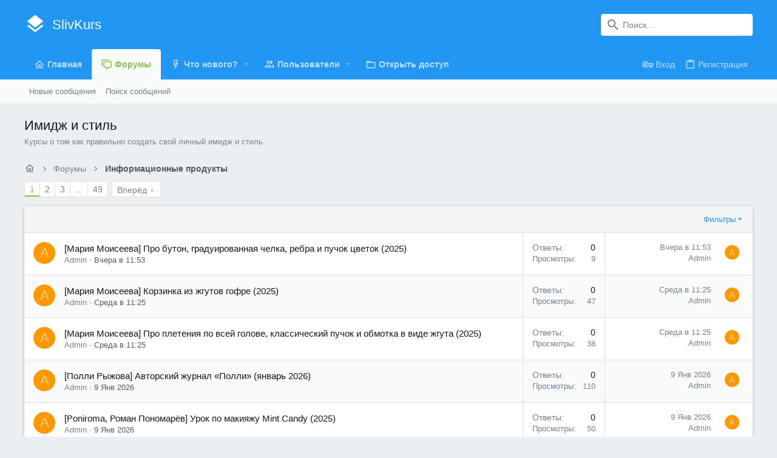

--- FILE ---
content_type: text/html; charset=utf-8
request_url: http://slivkurs.ru/forums/%D0%98%D0%BC%D0%B8%D0%B4%D0%B6-%D0%B8-%D1%81%D1%82%D0%B8%D0%BB%D1%8C.71/
body_size: 19984
content:
<!DOCTYPE html>











	
	




	<meta name="apple-mobile-web-app-title" content="SlivKurs | Слив платных курсов">
	


	
	


















	



















	











	

































	



























	






	




































<html id="XF" lang="ru-RU" dir="LTR"
	  style="font-size: 62.5%;"
	  data-app="public"
	  data-template="forum_view"
	  data-container-key="node-71"
	  data-content-key="forum-71"
	  data-logged-in="false"
	  data-cookie-prefix="xf_"
	  data-csrf="1769253636,5c3a1ee73e63ea80cd5a300eb0ebea09"
	  class="has-no-js template-forum_view  uix_page--fixed uix_hasSectionLinks  uix_hasCrumbs"
	   data-run-jobs="">
	<head>
		<meta charset="utf-8" />
		<meta http-equiv="X-UA-Compatible" content="IE=Edge" />
		<meta name="viewport" content="width=device-width, initial-scale=1, viewport-fit=cover">

		

		<title>Имидж и стиль | SlivKurs | Слив платных курсов</title>
		<link rel="manifest" href="/webmanifest.php">
		
			<meta name="theme-color" content="#2196f3" />
			<meta name="msapplication-TileColor" content="#2196F3">
		
		<meta name="apple-mobile-web-app-title" content="SlivKurs | Слив платных курсов">
		

		
			<link rel="canonical" href="https://slivkurs.ru/forums/%D0%98%D0%BC%D0%B8%D0%B4%D0%B6-%D0%B8-%D1%81%D1%82%D0%B8%D0%BB%D1%8C.71/" />
		
			<link rel="alternate" type="application/rss+xml" title="RSS лента для Имидж и стиль" href="/forums/%D0%98%D0%BC%D0%B8%D0%B4%D0%B6-%D0%B8-%D1%81%D1%82%D0%B8%D0%BB%D1%8C.71/index.rss" />
		
			<link rel="next" href="/forums/%D0%98%D0%BC%D0%B8%D0%B4%D0%B6-%D0%B8-%D1%81%D1%82%D0%B8%D0%BB%D1%8C.71/page-2" />
		

		
			
	
	
	<meta property="og:site_name" content="SlivKurs | Слив платных курсов" />


		
		
			
	
	
	<meta property="og:type" content="website" />


		
		
			
	
	
	
		<meta property="og:title" content="Имидж и стиль" />
		<meta property="twitter:title" content="Имидж и стиль" />
	


		
		
			
	
	
	
		<meta name="description" content="Курсы о том как правильно создать свой личный имидж и стиль." />
		<meta property="og:description" content="Курсы о том как правильно создать свой личный имидж и стиль." />
		<meta property="twitter:description" content="Курсы о том как правильно создать свой личный имидж и стиль." />
	


		
		
			
	
	
	<meta property="og:url" content="http://slivkurs.ru/forums/%D0%98%D0%BC%D0%B8%D0%B4%D0%B6-%D0%B8-%D1%81%D1%82%D0%B8%D0%BB%D1%8C.71/" />


		
		

		
	

	

	
		
	

	<link rel="stylesheet" href="/css.php?css=public%3Anormalize.css%2Cpublic%3Afa.css%2Cpublic%3Acore.less%2Cpublic%3Aapp.less&amp;s=26&amp;l=2&amp;d=1736454252&amp;k=ea51f44bc366997dfd2a245e0006363c63dcffa0" />

	
		<link rel="preload" href="/styles/uix/fonts/icons/material-icons/fonts/materialdesignicons-webfont.woff2?v=6.9.96" as="font" type="font/woff2" crossorigin="anonymous" />
		<link rel="stylesheet" href="/styles/uix/fonts/icons/material-icons/css/materialdesignicons.min.css?d=1734807467" />	
	

	
	
	

	<link rel="stylesheet" href="/css.php?css=public%3Astructured_list.less%2Cpublic%3Auix.less%2Cpublic%3Auix_extendedFooter.less%2Cpublic%3Auix_socialMedia.less%2Cpublic%3Aextra.less&amp;s=26&amp;l=2&amp;d=1736454252&amp;k=77edafad5599cd0dcc717e50e31ee2ad77ba37e7" />

	
	
		<script src="/js/xf/preamble.min.js?_v=93865155"></script>
	
	
	<meta name="apple-mobile-web-app-capable" content="yes">


		
			<link rel="icon" type="image/png" href="http://slivkurs.ru/styles/uix/images/favicon.png" sizes="32x32" />
		
		
		

		

		

		<link href="//fonts.googleapis.com/css?family=Fira+Sans+Condensed:100,200,300,400,500,600,700,800,900|Fira+Sans+Extra+Condensed:100,200,300,400,500,600,700,800,900|Fira+Sans:100,200,300,400,500,600,700,800,900" rel="stylesheet">
</head>

	<body data-template="forum_view">
		<style>
	.p-pageWrapper .p-navSticky {
		top: 0 !important;
	}

	

	
	

	
	
	
		
			
			
				
			
		
	

	

	

		
		
		.uix_mainTabBar {top: 90px !important;}
		.uix_stickyBodyElement:not(.offCanvasMenu) {
			top: 110px !important;
			min-height: calc(100vh - 110px) !important;
		}
		.uix_sidebarInner .uix_sidebar--scroller {margin-top: 110px;}
		.uix_sidebarInner {margin-top: -110px;}
		.p-body-sideNavInner .uix_sidebar--scroller {margin-top: 110px;}
		.p-body-sideNavInner {margin-top: -110px;}
		.uix_stickyCategoryStrips {top: 110px !important;}
		#XF .u-anchorTarget {
			height: 110px;
			margin-top: -110px;
		}
	
		

		
			@media (max-width: 900px) {
		
				.p-sectionLinks {display: none;}

				

				.uix_mainTabBar {top: 50px !important;}
				.uix_stickyBodyElement:not(.offCanvasMenu) {
					top: 70px !important;
					min-height: calc(100vh - 70px) !important;
				}
				.uix_sidebarInner .uix_sidebar--scroller {margin-top: 70px;}
				.uix_sidebarInner {margin-top: -70px;}
				.p-body-sideNavInner .uix_sidebar--scroller {margin-top: 70px;}
				.p-body-sideNavInner {margin-top: -70px;}
				.uix_stickyCategoryStrips {top: 70px !important;}
				#XF .u-anchorTarget {
					height: 70px;
					margin-top: -70px;
				}

				
		
			}
		
	

	.uix_sidebarNav .uix_sidebar--scroller {max-height: calc(100vh - 70px);}
	
	
</style>


		<div id="jumpToTop"></div>

		

		<div class="uix_pageWrapper--fixed">
			<div class="p-pageWrapper" id="top">

				
					
	
	



					

					

					
						
						
							<header class="p-header" id="header">
								<div class="p-header-inner">
									
						
							<div class="p-header-content">
								
									
										
	
	<div class="p-header-logo p-header-logo--image">
		<a class="uix_logo" href="https://slivkurs.ru">
			
				<div class="uix_logo--text"><i class="mdi mdi-layers uix_logoIcon"></i>SlivKurs</div>
			
		</a>
		
	</div>


									

									
										<div class="p-nav-opposite">
											
												
		
			
				
				
					<div class="p-navgroup p-discovery">
						
							
	

							
	
		
		
			<div class="uix_searchBar">
				<div class="uix_searchBarInner">
					<form action="/search/search" method="post" class="uix_searchForm" data-xf-init="quick-search">
						<a class="uix_search--close">
							<i class="fa--xf far fa-window-close" aria-hidden="true"></i>
						</a>
						<input type="text" class="input js-uix_syncValue uix_searchInput uix_searchDropdown__trigger" autocomplete="off" data-uixsync="search" name="keywords" placeholder="Поиск..." aria-label="Поиск" data-menu-autofocus="true" />
						<a href="/search/"
						   class="uix_search--settings u-ripple"
						   data-xf-key="/"
						   aria-label="Поиск"
						   aria-expanded="false"
						   aria-haspopup="true"
						   title="Поиск">
							<i class="fa--xf far fa-cog" aria-hidden="true"></i>
						</a>
						<span class=" uix_searchIcon">
							<i class="fa--xf far fa-search" aria-hidden="true"></i>
						</span>
						<input type="hidden" name="_xfToken" value="1769253636,5c3a1ee73e63ea80cd5a300eb0ebea09" />
					</form>
				</div>

				
					<a class="uix_searchIconTrigger p-navgroup-link p-navgroup-link--iconic p-navgroup-link--search u-ripple"
					   aria-label="Поиск"
					   aria-expanded="false"
					   aria-haspopup="true"
					   title="Поиск">
						<i aria-hidden="true"></i>
					</a>
				

				
					<a href="/search/"
					   class="p-navgroup-link p-navgroup-link--iconic p-navgroup-link--search u-ripple js-uix_minimalSearch__target"
					   data-xf-click="menu"
					   aria-label="Поиск"
					   aria-expanded="false"
					   aria-haspopup="true"
					   title="Поиск">
						<i aria-hidden="true"></i>
					</a>
				

				<div class="menu menu--structural menu--wide" data-menu="menu" aria-hidden="true">
					<form action="/search/search" method="post"
						  class="menu-content"
						  data-xf-init="quick-search">
						<h3 class="menu-header">Поиск</h3>
						
						<div class="menu-row">
							
								<div class="inputGroup inputGroup--joined">
									<input type="text" class="input js-uix_syncValue" name="keywords" data-uixsync="search" placeholder="Поиск..." aria-label="Поиск" data-menu-autofocus="true" />
									
			<select name="constraints" class="js-quickSearch-constraint input" aria-label="Search within">
				<option value="">Везде</option>
<option value="{&quot;search_type&quot;:&quot;post&quot;}">Темы</option>
<option value="{&quot;search_type&quot;:&quot;post&quot;,&quot;c&quot;:{&quot;nodes&quot;:[71],&quot;child_nodes&quot;:1}}">Этот форум</option>

			</select>
		
								</div>
								
						</div>

						
						<div class="menu-row">
							<label class="iconic"><input type="checkbox"  name="c[title_only]" value="1" /><i aria-hidden="true"></i><span class="iconic-label">Искать только в заголовках</span></label>

						</div>
						
						<div class="menu-row">
							<div class="inputGroup">
								<span class="inputGroup-text" id="ctrl_search_menu_by_member">От:</span>
								<input type="text" class="input" name="c[users]" data-xf-init="auto-complete" placeholder="Пользователь" aria-labelledby="ctrl_search_menu_by_member" />
							</div>
						</div>
						<div class="menu-footer">
							<span class="menu-footer-controls">
								<button type="submit" class="button--primary button button--icon button--icon--search"><span class="button-text">Поиск</span></button>
								<a href="/search/" class="button"><span class="button-text">Расширенный поиск...</span></a>
							</span>
						</div>

						<input type="hidden" name="_xfToken" value="1769253636,5c3a1ee73e63ea80cd5a300eb0ebea09" />
					</form>
				</div>


				<div class="menu menu--structural menu--wide uix_searchDropdown__menu" aria-hidden="true">
					<form action="/search/search" method="post"
						  class="menu-content"
						  data-xf-init="quick-search">
						
						
							<div class="menu-row">

								<div class="inputGroup">
									<input name="keywords"
										   class="js-uix_syncValue"
										   data-uixsync="search"
										   placeholder="Поиск..."
										   aria-label="Поиск"
										   type="hidden" />
									
			<select name="constraints" class="js-quickSearch-constraint input" aria-label="Search within">
				<option value="">Везде</option>
<option value="{&quot;search_type&quot;:&quot;post&quot;}">Темы</option>
<option value="{&quot;search_type&quot;:&quot;post&quot;,&quot;c&quot;:{&quot;nodes&quot;:[71],&quot;child_nodes&quot;:1}}">Этот форум</option>

			</select>
		
								</div>
							</div>
							

						
						<div class="menu-row">
							<label class="iconic"><input type="checkbox"  name="c[title_only]" value="1" /><i aria-hidden="true"></i><span class="iconic-label">Искать только в заголовках</span></label>

						</div>
						
						<div class="menu-row">
							<div class="inputGroup">
								<span class="inputGroup-text">От:</span>
								<input class="input" name="c[users]" data-xf-init="auto-complete" placeholder="Пользователь" />
							</div>
						</div>
						<div class="menu-footer">
							<span class="menu-footer-controls">
								<button type="submit" class="button--primary button button--icon button--icon--search"><span class="button-text">Поиск</span></button>
								<a href="/search/" class="button" rel="nofollow"><span class="button-text">Advanced...</span></a>
							</span>
						</div>

						<input type="hidden" name="_xfToken" value="1769253636,5c3a1ee73e63ea80cd5a300eb0ebea09" />
					</form>
				</div>
			</div>
		
	
	

						
					</div>
				
				
	

			
		
	
											
										</div>
									
								
							</div>
						
					
								</div>
							</header>
						
					
					

					
					
					

					
						<div class="p-navSticky p-navSticky--all " data-top-offset-breakpoints="
						[
							{
								&quot;breakpoint&quot;: &quot;0&quot;,
								&quot;offset&quot;: &quot;0&quot;
							}
							
							
						]
					" data-xf-init="sticky-header">
							
						<nav class="p-nav">
							<div class="p-nav-inner">
								
									
									
										
										
									<button type="button" class="button--plain p-nav-menuTrigger js-uix_badge--totalUnread badgeContainer button" data-badge="0" data-xf-click="off-canvas" data-menu=".js-headerOffCanvasMenu" role="button" tabindex="0" aria-label="Меню"><span class="button-text">
										<i aria-hidden="true"></i>
									</span></button>
									
								

								
	
	<div class="p-header-logo p-header-logo--image">
		<a class="uix_logo" href="https://slivkurs.ru">
			
				<div class="uix_logo--text"><i class="mdi mdi-layers uix_logoIcon"></i>SlivKurs</div>
			
		</a>
		
	</div>



								
									
										<div class="p-nav-scroller hScroller" data-xf-init="h-scroller" data-auto-scroll=".p-navEl.is-selected">
											<div class="hScroller-scroll">
												<ul class="p-nav-list js-offCanvasNavSource">
													
														<li>
															
	<div class="p-navEl u-ripple " >
		
			
				
	
	<a href="https://slivkurs.ru"
			class="p-navEl-link  "
			
			data-xf-key="1"
			data-nav-id="home"><span>Главная</span></a>

				
				
			
			
			
		
			
	
</div>

														</li>
													
														<li>
															
	<div class="p-navEl u-ripple is-selected" data-has-children="true">
		
			
				
	
	<a href="/"
			class="p-navEl-link p-navEl-link--splitMenu "
			
			
			data-nav-id="forums"><span>Форумы</span></a>

				
					<a data-xf-key="2"
					   data-xf-click="menu"
					   data-menu-pos-ref="< .p-navEl"
					   class="p-navEl-splitTrigger"
					   role="button"
					   tabindex="0"
					   aria-label="Toggle expanded"
					   aria-expanded="false"
					   aria-haspopup="true">
					</a>
				
				
			
				
					<div class="menu menu--structural" data-menu="menu" aria-hidden="true">
						<div class="menu-content">
							
								
	
	
	<a href="/whats-new/posts/"
			class="menu-linkRow u-ripple u-indentDepth0 js-offCanvasCopy "
			
			
			data-nav-id="newPosts"><span>Новые сообщения</span></a>

	

							
								
	
	
	<a href="/search/?type=post"
			class="menu-linkRow u-ripple u-indentDepth0 js-offCanvasCopy "
			
			
			data-nav-id="searchForums"><span>Поиск сообщений</span></a>

	

							
						</div>
					</div>
				
			
			
			
		
			
	
</div>

														</li>
													
														<li>
															
	<div class="p-navEl u-ripple " data-has-children="true">
		
			
				
	
	<a href="/whats-new/"
			class="p-navEl-link p-navEl-link--splitMenu "
			
			
			data-nav-id="whatsNew"><span>Что нового?</span></a>

				
					<a data-xf-key="3"
					   data-xf-click="menu"
					   data-menu-pos-ref="< .p-navEl"
					   class="p-navEl-splitTrigger"
					   role="button"
					   tabindex="0"
					   aria-label="Toggle expanded"
					   aria-expanded="false"
					   aria-haspopup="true">
					</a>
				
				
			
				
					<div class="menu menu--structural" data-menu="menu" aria-hidden="true">
						<div class="menu-content">
							
								
	
	
	<a href="/whats-new/posts/"
			class="menu-linkRow u-ripple u-indentDepth0 js-offCanvasCopy "
			 rel="nofollow"
			
			data-nav-id="whatsNewPosts"><span>Новые сообщения</span></a>

	

							
								
	
	
	<a href="/whats-new/profile-posts/"
			class="menu-linkRow u-ripple u-indentDepth0 js-offCanvasCopy "
			 rel="nofollow"
			
			data-nav-id="whatsNewProfilePosts"><span>Новые сообщения профилей</span></a>

	

							
								
	
	
	<a href="/whats-new/latest-activity"
			class="menu-linkRow u-ripple u-indentDepth0 js-offCanvasCopy "
			 rel="nofollow"
			
			data-nav-id="latestActivity"><span>Последняя активность</span></a>

	

							
						</div>
					</div>
				
			
			
			
		
			
	
</div>

														</li>
													
														<li>
															
	<div class="p-navEl u-ripple " data-has-children="true">
		
			
				
	
	<a href="/members/"
			class="p-navEl-link p-navEl-link--splitMenu "
			
			
			data-nav-id="members"><span>Пользователи</span></a>

				
					<a data-xf-key="4"
					   data-xf-click="menu"
					   data-menu-pos-ref="< .p-navEl"
					   class="p-navEl-splitTrigger"
					   role="button"
					   tabindex="0"
					   aria-label="Toggle expanded"
					   aria-expanded="false"
					   aria-haspopup="true">
					</a>
				
				
			
				
					<div class="menu menu--structural" data-menu="menu" aria-hidden="true">
						<div class="menu-content">
							
								
	
	
	<a href="/online/"
			class="menu-linkRow u-ripple u-indentDepth0 js-offCanvasCopy "
			
			
			data-nav-id="currentVisitors"><span>Текущие посетители</span></a>

	

							
								
	
	
	<a href="/whats-new/profile-posts/"
			class="menu-linkRow u-ripple u-indentDepth0 js-offCanvasCopy "
			 rel="nofollow"
			
			data-nav-id="newProfilePosts"><span>Новые сообщения профилей</span></a>

	

							
								
	
	
	<a href="/search/?type=profile_post"
			class="menu-linkRow u-ripple u-indentDepth0 js-offCanvasCopy "
			
			
			data-nav-id="searchProfilePosts"><span>Поиск сообщений профилей</span></a>

	

							
						</div>
					</div>
				
			
			
			
		
			
	
</div>

														</li>
													
														<li>
															
	<div class="p-navEl u-ripple " >
		
			
				
	
	<a href="/threads/premium.1735/"
			class="p-navEl-link  "
			
			data-xf-key="5"
			data-nav-id="premium"><span>Открыть доступ</span></a>

				
				
			
			
			
		
			
	
</div>

														</li>
													
												</ul>
											</div>
										</div>
									

									
								

								
	


								
									<div class="p-nav-opposite">
										
											
		
			
				
					<div class="p-navgroup p-account p-navgroup--guest">
						
							
								
	
		
		
	
		
			<a href="/login/" class="p-navgroup-link p-navgroup-link--textual p-navgroup-link--logIn" data-xf-click="menu">
				<i></i>
				<span class="p-navgroup-linkText">Вход</span>
			</a>
			<div class="menu menu--structural menu--medium" data-menu="menu" aria-hidden="true" data-href="/login/"></div>
		
	
	
		
			<a href="/register/" class="p-navgroup-link u-ripple p-navgroup-link--textual p-navgroup-link--register" data-xf-click="overlay" data-follow-redirects="on">
				<i></i>
				<span class="p-navgroup-linkText">Регистрация</span>
			</a>
		
	

	

							
						
					</div>
				
				
					<div class="p-navgroup p-discovery">
						
							
	
		
	

							
	
		
		
			<div class="uix_searchBar">
				<div class="uix_searchBarInner">
					<form action="/search/search" method="post" class="uix_searchForm" data-xf-init="quick-search">
						<a class="uix_search--close">
							<i class="fa--xf far fa-window-close" aria-hidden="true"></i>
						</a>
						<input type="text" class="input js-uix_syncValue uix_searchInput uix_searchDropdown__trigger" autocomplete="off" data-uixsync="search" name="keywords" placeholder="Поиск..." aria-label="Поиск" data-menu-autofocus="true" />
						<a href="/search/"
						   class="uix_search--settings u-ripple"
						   data-xf-key="/"
						   aria-label="Поиск"
						   aria-expanded="false"
						   aria-haspopup="true"
						   title="Поиск">
							<i class="fa--xf far fa-cog" aria-hidden="true"></i>
						</a>
						<span class=" uix_searchIcon">
							<i class="fa--xf far fa-search" aria-hidden="true"></i>
						</span>
						<input type="hidden" name="_xfToken" value="1769253636,5c3a1ee73e63ea80cd5a300eb0ebea09" />
					</form>
				</div>

				
					<a class="uix_searchIconTrigger p-navgroup-link p-navgroup-link--iconic p-navgroup-link--search u-ripple"
					   aria-label="Поиск"
					   aria-expanded="false"
					   aria-haspopup="true"
					   title="Поиск">
						<i aria-hidden="true"></i>
					</a>
				

				
					<a href="/search/"
					   class="p-navgroup-link p-navgroup-link--iconic p-navgroup-link--search u-ripple js-uix_minimalSearch__target"
					   data-xf-click="menu"
					   aria-label="Поиск"
					   aria-expanded="false"
					   aria-haspopup="true"
					   title="Поиск">
						<i aria-hidden="true"></i>
					</a>
				

				<div class="menu menu--structural menu--wide" data-menu="menu" aria-hidden="true">
					<form action="/search/search" method="post"
						  class="menu-content"
						  data-xf-init="quick-search">
						<h3 class="menu-header">Поиск</h3>
						
						<div class="menu-row">
							
								<div class="inputGroup inputGroup--joined">
									<input type="text" class="input js-uix_syncValue" name="keywords" data-uixsync="search" placeholder="Поиск..." aria-label="Поиск" data-menu-autofocus="true" />
									
			<select name="constraints" class="js-quickSearch-constraint input" aria-label="Search within">
				<option value="">Везде</option>
<option value="{&quot;search_type&quot;:&quot;post&quot;}">Темы</option>
<option value="{&quot;search_type&quot;:&quot;post&quot;,&quot;c&quot;:{&quot;nodes&quot;:[71],&quot;child_nodes&quot;:1}}">Этот форум</option>

			</select>
		
								</div>
								
						</div>

						
						<div class="menu-row">
							<label class="iconic"><input type="checkbox"  name="c[title_only]" value="1" /><i aria-hidden="true"></i><span class="iconic-label">Искать только в заголовках</span></label>

						</div>
						
						<div class="menu-row">
							<div class="inputGroup">
								<span class="inputGroup-text" id="ctrl_search_menu_by_member">От:</span>
								<input type="text" class="input" name="c[users]" data-xf-init="auto-complete" placeholder="Пользователь" aria-labelledby="ctrl_search_menu_by_member" />
							</div>
						</div>
						<div class="menu-footer">
							<span class="menu-footer-controls">
								<button type="submit" class="button--primary button button--icon button--icon--search"><span class="button-text">Поиск</span></button>
								<a href="/search/" class="button"><span class="button-text">Расширенный поиск...</span></a>
							</span>
						</div>

						<input type="hidden" name="_xfToken" value="1769253636,5c3a1ee73e63ea80cd5a300eb0ebea09" />
					</form>
				</div>


				<div class="menu menu--structural menu--wide uix_searchDropdown__menu" aria-hidden="true">
					<form action="/search/search" method="post"
						  class="menu-content"
						  data-xf-init="quick-search">
						
						
							<div class="menu-row">

								<div class="inputGroup">
									<input name="keywords"
										   class="js-uix_syncValue"
										   data-uixsync="search"
										   placeholder="Поиск..."
										   aria-label="Поиск"
										   type="hidden" />
									
			<select name="constraints" class="js-quickSearch-constraint input" aria-label="Search within">
				<option value="">Везде</option>
<option value="{&quot;search_type&quot;:&quot;post&quot;}">Темы</option>
<option value="{&quot;search_type&quot;:&quot;post&quot;,&quot;c&quot;:{&quot;nodes&quot;:[71],&quot;child_nodes&quot;:1}}">Этот форум</option>

			</select>
		
								</div>
							</div>
							

						
						<div class="menu-row">
							<label class="iconic"><input type="checkbox"  name="c[title_only]" value="1" /><i aria-hidden="true"></i><span class="iconic-label">Искать только в заголовках</span></label>

						</div>
						
						<div class="menu-row">
							<div class="inputGroup">
								<span class="inputGroup-text">От:</span>
								<input class="input" name="c[users]" data-xf-init="auto-complete" placeholder="Пользователь" />
							</div>
						</div>
						<div class="menu-footer">
							<span class="menu-footer-controls">
								<button type="submit" class="button--primary button button--icon button--icon--search"><span class="button-text">Поиск</span></button>
								<a href="/search/" class="button" rel="nofollow"><span class="button-text">Advanced...</span></a>
							</span>
						</div>

						<input type="hidden" name="_xfToken" value="1769253636,5c3a1ee73e63ea80cd5a300eb0ebea09" />
					</form>
				</div>
			</div>
		
	
	

						
					</div>
				
				
	

			
		
	
											
	
		
	

	

										
									</div>
								
							</div>
							
						</nav>
					
							
		
			<div class="p-sectionLinks">
				<div class="pageContent">
					
						
							
								
								
								<div class="p-sectionLinks-inner hScroller" data-xf-init="h-scroller">
									<div class="hScroller-scroll">
										<ul class="p-sectionLinks-list">
											
												<li>
													
	<div class="p-navEl u-ripple " >
		
			
				
	
	<a href="/whats-new/posts/"
			class="p-navEl-link  "
			
			data-xf-key="alt+1"
			data-nav-id="newPosts"><span>Новые сообщения</span></a>

				
				
			
			
			
		
			
	
</div>

												</li>
											
												<li>
													
	<div class="p-navEl u-ripple " >
		
			
				
	
	<a href="/search/?type=post"
			class="p-navEl-link  "
			
			data-xf-key="alt+2"
			data-nav-id="searchForums"><span>Поиск сообщений</span></a>

				
				
			
			
			
		
			
	
</div>

												</li>
											
										</ul>
									</div>
								</div>
							
							
						
					
				</div>
			</div>
			
	
						</div>
						

					

					
	

					
	

					
	

					
	

					
				

				
				<div class="offCanvasMenu offCanvasMenu--nav js-headerOffCanvasMenu" data-menu="menu" aria-hidden="true" data-ocm-builder="navigation">
					<div class="offCanvasMenu-backdrop" data-menu-close="true"></div>
					<div class="offCanvasMenu-content">
						
						<div class="sidePanel sidePanel--nav sidePanel--visitor">
	<div class="sidePanel__tabPanels">
		
		<div data-content="navigation" class="is-active sidePanel__tabPanel js-navigationTabPanel">
			
							<div class="offCanvasMenu-header">
								Меню
								<a class="offCanvasMenu-closer" data-menu-close="true" role="button" tabindex="0" aria-label="Закрыть"></a>
							</div>
							
							<div class="js-offCanvasNavTarget"></div>
							
							
						
		</div>
		
		
		
	</div>
</div>

						
						<div class="offCanvasMenu-installBanner js-installPromptContainer" style="display: none;" data-xf-init="install-prompt">
							<div class="offCanvasMenu-installBanner-header">Приложение</div>
							<button type="button" class="js-installPromptButton button"><span class="button-text">Установить</span></button>
							<template class="js-installTemplateIOS">
								<div class="overlay-title">Как установить приложение на iOS</div>
								<div class="block-body">
									<div class="block-row">
										<p>
											Смотрите видео ниже, чтобы узнать, как установить наш сайт в качестве веб-приложения на домашнем экране.
										</p>
										<p style="text-align: center">
											<video src="/styles/default/xenforo/add_to_home.mp4"
								                width="280" height="480" autoplay loop muted playsinline></video>
										</p>
										<p>
											<small><strong>Примечание:</strong> Эта возможность может быть недоступна в некоторых браузерах.</small>
										</p>
									</div>
								</div>
							</template>
						</div>
					</div>
				</div>

				
	
		
	
		
			<div class="p-body-header">
				<div class="pageContent">
					
						
							<div class="uix_headerInner">
								
									
										<div class="p-title ">
											
												
													<h1 class="p-title-value">Имидж и стиль</h1>
												
											
										</div>
									

									
										<div class="p-description">Курсы о том как правильно создать свой личный имидж и стиль.</div>
									
								
							</div>
						
						
					
				</div>
			</div>
		
	

	


				<div class="p-body">

					

					<div class="p-body-inner ">
						
						<!--XF:EXTRA_OUTPUT-->

						
	
		
	
		

		
	

	


						
	


						
	


						
	
		
	
	
	
		<div class="breadcrumb ">
			<div class="pageContent">
				
					
						
							<ul class="p-breadcrumbs "
								itemscope itemtype="https://schema.org/BreadcrumbList">
								
									
		

		
		
		
			
			
	<li itemprop="itemListElement" itemscope itemtype="https://schema.org/ListItem">
		<a href="https://slivkurs.ru" itemprop="item">
			
				<i class="fa--xf far fa-home" aria-hidden="true"></i>
				<span style="display: none;" itemprop="name">Главная</span>
				
		</a>
		<meta itemprop="position" content="1" />
	</li>

		

			
			
			
	<li itemprop="itemListElement" itemscope itemtype="https://schema.org/ListItem">
		<a href="/" itemprop="item">
			
				<span itemprop="name">Форумы</span>
			
		</a>
		<meta itemprop="position" content="2" />
	</li>

		
		
			
			
	<li itemprop="itemListElement" itemscope itemtype="https://schema.org/ListItem">
		<a href="/#informacionnye-produkty.8" itemprop="item">
			
				<span itemprop="name">Информационные продукты</span>
			
		</a>
		<meta itemprop="position" content="3" />
	</li>

		
	
								
							</ul>
						
					
				
			</div>
		</div>
	

	

	


						
	


						
	<noscript class="js-jsWarning"><div class="blockMessage blockMessage--important blockMessage--iconic u-noJsOnly">JavaScript отключён. Чтобы полноценно использовать наш сайт, включите JavaScript в своём браузере.</div></noscript>

						
	<div class="blockMessage blockMessage--important blockMessage--iconic js-browserWarning" style="display: none">Вы используете устаревший браузер. Этот и другие сайты могут отображаться в нём некорректно.<br />Вам необходимо обновить браузер или попробовать использовать <a href="https://www.google.com/chrome/" target="_blank" rel="noopener">другой</a>.</div>



						<div uix_component="MainContainer" class="uix_contentWrapper">

							
	


							
							
	

							
	

							
	

							
	


							<div class="p-body-main  ">
								
								

								
	

								<div uix_component="MainContent" class="p-body-content">
									<!-- ABOVE MAIN CONTENT -->
									
	

									
	

									
	

									
	

									
	

									<div class="p-body-pageContent">
										
	

										
	

										
	

										
	

										
	

										









	
	
	






	

	
		
	

















<div class="block " data-xf-init="" data-type="thread" data-href="/inline-mod/">

	<div class="block-outer"><div class="block-outer-main"><nav class="pageNavWrapper pageNavWrapper--mixed ">



<div class="pageNav  pageNav--skipEnd">
	

	<ul class="pageNav-main">
		

	
		<li class="pageNav-page pageNav-page--current "><a href="/forums/%D0%98%D0%BC%D0%B8%D0%B4%D0%B6-%D0%B8-%D1%81%D1%82%D0%B8%D0%BB%D1%8C.71/">1</a></li>
	


		

		
			

	
		<li class="pageNav-page pageNav-page--later"><a href="/forums/%D0%98%D0%BC%D0%B8%D0%B4%D0%B6-%D0%B8-%D1%81%D1%82%D0%B8%D0%BB%D1%8C.71/page-2">2</a></li>
	

		
			

	
		<li class="pageNav-page pageNav-page--later"><a href="/forums/%D0%98%D0%BC%D0%B8%D0%B4%D0%B6-%D0%B8-%D1%81%D1%82%D0%B8%D0%BB%D1%8C.71/page-3">3</a></li>
	

		

		
			
				<li class="pageNav-page pageNav-page--skip pageNav-page--skipEnd">
					<a data-xf-init="tooltip" title="Перейти к странице"
						data-xf-click="menu"
						role="button" tabindex="0" aria-expanded="false" aria-haspopup="true">...</a>
					

	<div class="menu menu--pageJump" data-menu="menu" aria-hidden="true">
		<div class="menu-content">
			<h4 class="menu-header">Перейти к странице</h4>
			<div class="menu-row" data-xf-init="page-jump" data-page-url="/forums/%D0%98%D0%BC%D0%B8%D0%B4%D0%B6-%D0%B8-%D1%81%D1%82%D0%B8%D0%BB%D1%8C.71/page-%page%">
				<div class="inputGroup inputGroup--numbers">
					<div class="inputGroup inputGroup--numbers inputNumber" data-xf-init="number-box"><input type="number" pattern="\d*" class="input input--number js-numberBoxTextInput input input--numberNarrow js-pageJumpPage" value="4"  min="1" max="49" step="1" required="required" data-menu-autofocus="true" /></div>
					<span class="inputGroup-text"><button type="button" class="js-pageJumpGo button"><span class="button-text">Выполнить</span></button></span>
				</div>
			</div>
		</div>
	</div>

				</li>
			
		

		

	
		<li class="pageNav-page "><a href="/forums/%D0%98%D0%BC%D0%B8%D0%B4%D0%B6-%D0%B8-%D1%81%D1%82%D0%B8%D0%BB%D1%8C.71/page-49">49</a></li>
	

	</ul>

	
		<a href="/forums/%D0%98%D0%BC%D0%B8%D0%B4%D0%B6-%D0%B8-%D1%81%D1%82%D0%B8%D0%BB%D1%8C.71/page-2" class="pageNav-jump pageNav-jump--next">Вперёд</a>
	
</div>

<div class="pageNavSimple">
	

	<a class="pageNavSimple-el pageNavSimple-el--current"
		data-xf-init="tooltip" title="Перейти к странице"
		data-xf-click="menu" role="button" tabindex="0" aria-expanded="false" aria-haspopup="true">
		1 из 49
	</a>
	

	<div class="menu menu--pageJump" data-menu="menu" aria-hidden="true">
		<div class="menu-content">
			<h4 class="menu-header">Перейти к странице</h4>
			<div class="menu-row" data-xf-init="page-jump" data-page-url="/forums/%D0%98%D0%BC%D0%B8%D0%B4%D0%B6-%D0%B8-%D1%81%D1%82%D0%B8%D0%BB%D1%8C.71/page-%page%">
				<div class="inputGroup inputGroup--numbers">
					<div class="inputGroup inputGroup--numbers inputNumber" data-xf-init="number-box"><input type="number" pattern="\d*" class="input input--number js-numberBoxTextInput input input--numberNarrow js-pageJumpPage" value="1"  min="1" max="49" step="1" required="required" data-menu-autofocus="true" /></div>
					<span class="inputGroup-text"><button type="button" class="js-pageJumpGo button"><span class="button-text">Выполнить</span></button></span>
				</div>
			</div>
		</div>
	</div>


	
		<a href="/forums/%D0%98%D0%BC%D0%B8%D0%B4%D0%B6-%D0%B8-%D1%81%D1%82%D0%B8%D0%BB%D1%8C.71/page-2" class="pageNavSimple-el pageNavSimple-el--next">
			Вперёд <i aria-hidden="true"></i>
		</a>
		<a href="/forums/%D0%98%D0%BC%D0%B8%D0%B4%D0%B6-%D0%B8-%D1%81%D1%82%D0%B8%D0%BB%D1%8C.71/page-49"
			class="pageNavSimple-el pageNavSimple-el--last"
			data-xf-init="tooltip" title="Last">
			<i aria-hidden="true"></i> <span class="u-srOnly">Last</span>
		</a>
	
</div>

</nav>



</div></div>

	<div class="block-container uix_discussionList">

		
			<div class="block-filterBar">
				<div class="filterBar">
					

					<a class="filterBar-menuTrigger" data-xf-click="menu" role="button" tabindex="0" aria-expanded="false" aria-haspopup="true">Фильтры</a>
					<div class="menu menu--wide" data-menu="menu" aria-hidden="true"
						data-href="/forums/%D0%98%D0%BC%D0%B8%D0%B4%D0%B6-%D0%B8-%D1%81%D1%82%D0%B8%D0%BB%D1%8C.71/filters"
						data-load-target=".js-filterMenuBody">
						<div class="menu-content">
							<h4 class="menu-header">Показывать только:</h4>
							<div class="js-filterMenuBody">
								<div class="menu-row">Загрузка...</div>
							</div>
						</div>
					</div>
				</div>
			</div>
		

		

		<div class="block-body">
			
				<div class="structItemContainer">
					

	

	



					
						

						

						<div class="structItemContainer-group js-threadList">
							
								
									

	

	<div class="structItem structItem--thread js-inlineModContainer js-threadListItem-332013" data-author="Admin">

	
		<div class="structItem-cell structItem-cell--icon">
			<div class="structItem-iconContainer">
				<a href="/members/admin.3/" class="avatar avatar--s avatar--default avatar--default--dynamic" data-user-id="3" data-xf-init="member-tooltip" style="background-color: #ff9800; color: #ffd180">
			<span class="avatar-u3-s" role="img" aria-label="Admin">A</span> 
		</a>
				
			</div>
		</div>
	

	
		<div class="structItem-cell structItem-cell--main" data-xf-init="touch-proxy">
			
			<div class="structItem-title" uix-href="/threads/%D0%9C%D0%B0%D1%80%D0%B8%D1%8F-%D0%9C%D0%BE%D0%B8%D1%81%D0%B5%D0%B5%D0%B2%D0%B0-%D0%9F%D1%80%D0%BE-%D0%B1%D1%83%D1%82%D0%BE%D0%BD-%D0%B3%D1%80%D0%B0%D0%B4%D1%83%D0%B8%D1%80%D0%BE%D0%B2%D0%B0%D0%BD%D0%BD%D0%B0%D1%8F-%D1%87%D0%B5%D0%BB%D0%BA%D0%B0-%D1%80%D0%B5%D0%B1%D1%80%D0%B0-%D0%B8-%D0%BF%D1%83%D1%87%D0%BE%D0%BA-%D1%86%D0%B2%D0%B5%D1%82%D0%BE%D0%BA-2025.332013/">
				
				
				<a href="/threads/%D0%9C%D0%B0%D1%80%D0%B8%D1%8F-%D0%9C%D0%BE%D0%B8%D1%81%D0%B5%D0%B5%D0%B2%D0%B0-%D0%9F%D1%80%D0%BE-%D0%B1%D1%83%D1%82%D0%BE%D0%BD-%D0%B3%D1%80%D0%B0%D0%B4%D1%83%D0%B8%D1%80%D0%BE%D0%B2%D0%B0%D0%BD%D0%BD%D0%B0%D1%8F-%D1%87%D0%B5%D0%BB%D0%BA%D0%B0-%D1%80%D0%B5%D0%B1%D1%80%D0%B0-%D0%B8-%D0%BF%D1%83%D1%87%D0%BE%D0%BA-%D1%86%D0%B2%D0%B5%D1%82%D0%BE%D0%BA-2025.332013/" class="" data-tp-primary="on" data-xf-init="preview-tooltip" data-preview-url="/threads/%D0%9C%D0%B0%D1%80%D0%B8%D1%8F-%D0%9C%D0%BE%D0%B8%D1%81%D0%B5%D0%B5%D0%B2%D0%B0-%D0%9F%D1%80%D0%BE-%D0%B1%D1%83%D1%82%D0%BE%D0%BD-%D0%B3%D1%80%D0%B0%D0%B4%D1%83%D0%B8%D1%80%D0%BE%D0%B2%D0%B0%D0%BD%D0%BD%D0%B0%D1%8F-%D1%87%D0%B5%D0%BB%D0%BA%D0%B0-%D1%80%D0%B5%D0%B1%D1%80%D0%B0-%D0%B8-%D0%BF%D1%83%D1%87%D0%BE%D0%BA-%D1%86%D0%B2%D0%B5%D1%82%D0%BE%D0%BA-2025.332013/preview">[Мария Моисеева] Про бутон, градуированная челка, ребра и пучок цветок (2025)</a>
			</div>

			<div class="structItem-minor">
				

				
					<ul class="structItem-parts">
						<li><a href="/members/admin.3/" class="username " dir="auto" data-user-id="3" data-xf-init="member-tooltip"><span class="username--staff">Admin</span></a></li>
						<li class="structItem-startDate"><a href="/threads/%D0%9C%D0%B0%D1%80%D0%B8%D1%8F-%D0%9C%D0%BE%D0%B8%D1%81%D0%B5%D0%B5%D0%B2%D0%B0-%D0%9F%D1%80%D0%BE-%D0%B1%D1%83%D1%82%D0%BE%D0%BD-%D0%B3%D1%80%D0%B0%D0%B4%D1%83%D0%B8%D1%80%D0%BE%D0%B2%D0%B0%D0%BD%D0%BD%D0%B0%D1%8F-%D1%87%D0%B5%D0%BB%D0%BA%D0%B0-%D1%80%D0%B5%D0%B1%D1%80%D0%B0-%D0%B8-%D0%BF%D1%83%D1%87%D0%BE%D0%BA-%D1%86%D0%B2%D0%B5%D1%82%D0%BE%D0%BA-2025.332013/" rel="nofollow"><time  class="u-dt" dir="auto" datetime="2026-01-23T11:53:05+0300" data-time="1769158385" data-date-string="23 Янв 2026" data-time-string="11:53" title="23 Янв 2026 в 11:53">Вчера в 11:53</time></a></li>
						
						
						
					</ul>
				
			</div>
		</div>
	

	
		<div class="structItem-cell structItem-cell--meta" title="Количество реакций к первому сообщению: 0">
			<dl class="pairs pairs--justified">
				<dt>Ответы</dt>
				<dd>0</dd>
			</dl>
			<dl class="pairs pairs--justified structItem-minor">
				<dt>Просмотры</dt>
				<dd>9</dd>
			</dl>
		</div>
	

	
		<div class="structItem-cell structItem-cell--latest ">
		
			
		
			
				
				<a href="/threads/%D0%9C%D0%B0%D1%80%D0%B8%D1%8F-%D0%9C%D0%BE%D0%B8%D1%81%D0%B5%D0%B5%D0%B2%D0%B0-%D0%9F%D1%80%D0%BE-%D0%B1%D1%83%D1%82%D0%BE%D0%BD-%D0%B3%D1%80%D0%B0%D0%B4%D1%83%D0%B8%D1%80%D0%BE%D0%B2%D0%B0%D0%BD%D0%BD%D0%B0%D1%8F-%D1%87%D0%B5%D0%BB%D0%BA%D0%B0-%D1%80%D0%B5%D0%B1%D1%80%D0%B0-%D0%B8-%D0%BF%D1%83%D1%87%D0%BE%D0%BA-%D1%86%D0%B2%D0%B5%D1%82%D0%BE%D0%BA-2025.332013/latest" rel="nofollow"><time  class="structItem-latestDate u-dt" dir="auto" datetime="2026-01-23T11:53:05+0300" data-time="1769158385" data-date-string="23 Янв 2026" data-time-string="11:53" title="23 Янв 2026 в 11:53">Вчера в 11:53</time></a>
				<div class="structItem-minor">
					
						<a href="/members/admin.3/" class="username " dir="auto" data-user-id="3" data-xf-init="member-tooltip"><span class="username--staff">Admin</span></a>
					
				</div>
			
		</div>
	

	
		<div class="structItem-cell structItem-cell--icon structItem-cell--iconEnd">
			<div class="structItem-iconContainer">
				
					<a href="/members/admin.3/" class="avatar avatar--xxs avatar--default avatar--default--dynamic" data-user-id="3" data-xf-init="member-tooltip" style="background-color: #ff9800; color: #ffd180">
			<span class="avatar-u3-s" role="img" aria-label="Admin">A</span> 
		</a>
				
			</div>
		</div>
	

	</div>

								
									

	

	<div class="structItem structItem--thread js-inlineModContainer js-threadListItem-331724" data-author="Admin">

	
		<div class="structItem-cell structItem-cell--icon">
			<div class="structItem-iconContainer">
				<a href="/members/admin.3/" class="avatar avatar--s avatar--default avatar--default--dynamic" data-user-id="3" data-xf-init="member-tooltip" style="background-color: #ff9800; color: #ffd180">
			<span class="avatar-u3-s" role="img" aria-label="Admin">A</span> 
		</a>
				
			</div>
		</div>
	

	
		<div class="structItem-cell structItem-cell--main" data-xf-init="touch-proxy">
			
			<div class="structItem-title" uix-href="/threads/%D0%9C%D0%B0%D1%80%D0%B8%D1%8F-%D0%9C%D0%BE%D0%B8%D1%81%D0%B5%D0%B5%D0%B2%D0%B0-%D0%9A%D0%BE%D1%80%D0%B7%D0%B8%D0%BD%D0%BA%D0%B0-%D0%B8%D0%B7-%D0%B6%D0%B3%D1%83%D1%82%D0%BE%D0%B2-%D0%B3%D0%BE%D1%84%D1%80%D0%B5-2025.331724/">
				
				
				<a href="/threads/%D0%9C%D0%B0%D1%80%D0%B8%D1%8F-%D0%9C%D0%BE%D0%B8%D1%81%D0%B5%D0%B5%D0%B2%D0%B0-%D0%9A%D0%BE%D1%80%D0%B7%D0%B8%D0%BD%D0%BA%D0%B0-%D0%B8%D0%B7-%D0%B6%D0%B3%D1%83%D1%82%D0%BE%D0%B2-%D0%B3%D0%BE%D1%84%D1%80%D0%B5-2025.331724/" class="" data-tp-primary="on" data-xf-init="preview-tooltip" data-preview-url="/threads/%D0%9C%D0%B0%D1%80%D0%B8%D1%8F-%D0%9C%D0%BE%D0%B8%D1%81%D0%B5%D0%B5%D0%B2%D0%B0-%D0%9A%D0%BE%D1%80%D0%B7%D0%B8%D0%BD%D0%BA%D0%B0-%D0%B8%D0%B7-%D0%B6%D0%B3%D1%83%D1%82%D0%BE%D0%B2-%D0%B3%D0%BE%D1%84%D1%80%D0%B5-2025.331724/preview">[Мария Моисеева] Корзинка из жгутов гофре (2025)</a>
			</div>

			<div class="structItem-minor">
				

				
					<ul class="structItem-parts">
						<li><a href="/members/admin.3/" class="username " dir="auto" data-user-id="3" data-xf-init="member-tooltip"><span class="username--staff">Admin</span></a></li>
						<li class="structItem-startDate"><a href="/threads/%D0%9C%D0%B0%D1%80%D0%B8%D1%8F-%D0%9C%D0%BE%D0%B8%D1%81%D0%B5%D0%B5%D0%B2%D0%B0-%D0%9A%D0%BE%D1%80%D0%B7%D0%B8%D0%BD%D0%BA%D0%B0-%D0%B8%D0%B7-%D0%B6%D0%B3%D1%83%D1%82%D0%BE%D0%B2-%D0%B3%D0%BE%D1%84%D1%80%D0%B5-2025.331724/" rel="nofollow"><time  class="u-dt" dir="auto" datetime="2026-01-21T11:25:05+0300" data-time="1768983905" data-date-string="21 Янв 2026" data-time-string="11:25" title="21 Янв 2026 в 11:25">Среда в 11:25</time></a></li>
						
						
						
					</ul>
				
			</div>
		</div>
	

	
		<div class="structItem-cell structItem-cell--meta" title="Количество реакций к первому сообщению: 0">
			<dl class="pairs pairs--justified">
				<dt>Ответы</dt>
				<dd>0</dd>
			</dl>
			<dl class="pairs pairs--justified structItem-minor">
				<dt>Просмотры</dt>
				<dd>47</dd>
			</dl>
		</div>
	

	
		<div class="structItem-cell structItem-cell--latest ">
		
			
		
			
				
				<a href="/threads/%D0%9C%D0%B0%D1%80%D0%B8%D1%8F-%D0%9C%D0%BE%D0%B8%D1%81%D0%B5%D0%B5%D0%B2%D0%B0-%D0%9A%D0%BE%D1%80%D0%B7%D0%B8%D0%BD%D0%BA%D0%B0-%D0%B8%D0%B7-%D0%B6%D0%B3%D1%83%D1%82%D0%BE%D0%B2-%D0%B3%D0%BE%D1%84%D1%80%D0%B5-2025.331724/latest" rel="nofollow"><time  class="structItem-latestDate u-dt" dir="auto" datetime="2026-01-21T11:25:05+0300" data-time="1768983905" data-date-string="21 Янв 2026" data-time-string="11:25" title="21 Янв 2026 в 11:25">Среда в 11:25</time></a>
				<div class="structItem-minor">
					
						<a href="/members/admin.3/" class="username " dir="auto" data-user-id="3" data-xf-init="member-tooltip"><span class="username--staff">Admin</span></a>
					
				</div>
			
		</div>
	

	
		<div class="structItem-cell structItem-cell--icon structItem-cell--iconEnd">
			<div class="structItem-iconContainer">
				
					<a href="/members/admin.3/" class="avatar avatar--xxs avatar--default avatar--default--dynamic" data-user-id="3" data-xf-init="member-tooltip" style="background-color: #ff9800; color: #ffd180">
			<span class="avatar-u3-s" role="img" aria-label="Admin">A</span> 
		</a>
				
			</div>
		</div>
	

	</div>

								
									

	

	<div class="structItem structItem--thread js-inlineModContainer js-threadListItem-331723" data-author="Admin">

	
		<div class="structItem-cell structItem-cell--icon">
			<div class="structItem-iconContainer">
				<a href="/members/admin.3/" class="avatar avatar--s avatar--default avatar--default--dynamic" data-user-id="3" data-xf-init="member-tooltip" style="background-color: #ff9800; color: #ffd180">
			<span class="avatar-u3-s" role="img" aria-label="Admin">A</span> 
		</a>
				
			</div>
		</div>
	

	
		<div class="structItem-cell structItem-cell--main" data-xf-init="touch-proxy">
			
			<div class="structItem-title" uix-href="/threads/%D0%9C%D0%B0%D1%80%D0%B8%D1%8F-%D0%9C%D0%BE%D0%B8%D1%81%D0%B5%D0%B5%D0%B2%D0%B0-%D0%9F%D1%80%D0%BE-%D0%BF%D0%BB%D0%B5%D1%82%D0%B5%D0%BD%D0%B8%D1%8F-%D0%BF%D0%BE-%D0%B2%D1%81%D0%B5%D0%B8%CC%86-%D0%B3%D0%BE%D0%BB%D0%BE%D0%B2%D0%B5-%D0%BA%D0%BB%D0%B0%D1%81%D1%81%D0%B8%D1%87%D0%B5%D1%81%D0%BA%D0%B8%D0%B8%CC%86-%D0%BF%D1%83%D1%87%D0%BE%D0%BA-%D0%B8-%D0%BE%D0%B1%D0%BC%D0%BE%D1%82%D0%BA%D0%B0-%D0%B2-%D0%B2%D0%B8%D0%B4%D0%B5-%D0%B6%D0%B3%D1%83%D1%82%D0%B0-2025.331723/">
				
				
				<a href="/threads/%D0%9C%D0%B0%D1%80%D0%B8%D1%8F-%D0%9C%D0%BE%D0%B8%D1%81%D0%B5%D0%B5%D0%B2%D0%B0-%D0%9F%D1%80%D0%BE-%D0%BF%D0%BB%D0%B5%D1%82%D0%B5%D0%BD%D0%B8%D1%8F-%D0%BF%D0%BE-%D0%B2%D1%81%D0%B5%D0%B8%CC%86-%D0%B3%D0%BE%D0%BB%D0%BE%D0%B2%D0%B5-%D0%BA%D0%BB%D0%B0%D1%81%D1%81%D0%B8%D1%87%D0%B5%D1%81%D0%BA%D0%B8%D0%B8%CC%86-%D0%BF%D1%83%D1%87%D0%BE%D0%BA-%D0%B8-%D0%BE%D0%B1%D0%BC%D0%BE%D1%82%D0%BA%D0%B0-%D0%B2-%D0%B2%D0%B8%D0%B4%D0%B5-%D0%B6%D0%B3%D1%83%D1%82%D0%B0-2025.331723/" class="" data-tp-primary="on" data-xf-init="preview-tooltip" data-preview-url="/threads/%D0%9C%D0%B0%D1%80%D0%B8%D1%8F-%D0%9C%D0%BE%D0%B8%D1%81%D0%B5%D0%B5%D0%B2%D0%B0-%D0%9F%D1%80%D0%BE-%D0%BF%D0%BB%D0%B5%D1%82%D0%B5%D0%BD%D0%B8%D1%8F-%D0%BF%D0%BE-%D0%B2%D1%81%D0%B5%D0%B8%CC%86-%D0%B3%D0%BE%D0%BB%D0%BE%D0%B2%D0%B5-%D0%BA%D0%BB%D0%B0%D1%81%D1%81%D0%B8%D1%87%D0%B5%D1%81%D0%BA%D0%B8%D0%B8%CC%86-%D0%BF%D1%83%D1%87%D0%BE%D0%BA-%D0%B8-%D0%BE%D0%B1%D0%BC%D0%BE%D1%82%D0%BA%D0%B0-%D0%B2-%D0%B2%D0%B8%D0%B4%D0%B5-%D0%B6%D0%B3%D1%83%D1%82%D0%B0-2025.331723/preview">[Мария Моисеева] Про плетения по всей голове, классический пучок и обмотка в виде жгута (2025)</a>
			</div>

			<div class="structItem-minor">
				

				
					<ul class="structItem-parts">
						<li><a href="/members/admin.3/" class="username " dir="auto" data-user-id="3" data-xf-init="member-tooltip"><span class="username--staff">Admin</span></a></li>
						<li class="structItem-startDate"><a href="/threads/%D0%9C%D0%B0%D1%80%D0%B8%D1%8F-%D0%9C%D0%BE%D0%B8%D1%81%D0%B5%D0%B5%D0%B2%D0%B0-%D0%9F%D1%80%D0%BE-%D0%BF%D0%BB%D0%B5%D1%82%D0%B5%D0%BD%D0%B8%D1%8F-%D0%BF%D0%BE-%D0%B2%D1%81%D0%B5%D0%B8%CC%86-%D0%B3%D0%BE%D0%BB%D0%BE%D0%B2%D0%B5-%D0%BA%D0%BB%D0%B0%D1%81%D1%81%D0%B8%D1%87%D0%B5%D1%81%D0%BA%D0%B8%D0%B8%CC%86-%D0%BF%D1%83%D1%87%D0%BE%D0%BA-%D0%B8-%D0%BE%D0%B1%D0%BC%D0%BE%D1%82%D0%BA%D0%B0-%D0%B2-%D0%B2%D0%B8%D0%B4%D0%B5-%D0%B6%D0%B3%D1%83%D1%82%D0%B0-2025.331723/" rel="nofollow"><time  class="u-dt" dir="auto" datetime="2026-01-21T11:25:05+0300" data-time="1768983905" data-date-string="21 Янв 2026" data-time-string="11:25" title="21 Янв 2026 в 11:25">Среда в 11:25</time></a></li>
						
						
						
					</ul>
				
			</div>
		</div>
	

	
		<div class="structItem-cell structItem-cell--meta" title="Количество реакций к первому сообщению: 0">
			<dl class="pairs pairs--justified">
				<dt>Ответы</dt>
				<dd>0</dd>
			</dl>
			<dl class="pairs pairs--justified structItem-minor">
				<dt>Просмотры</dt>
				<dd>38</dd>
			</dl>
		</div>
	

	
		<div class="structItem-cell structItem-cell--latest ">
		
			
		
			
				
				<a href="/threads/%D0%9C%D0%B0%D1%80%D0%B8%D1%8F-%D0%9C%D0%BE%D0%B8%D1%81%D0%B5%D0%B5%D0%B2%D0%B0-%D0%9F%D1%80%D0%BE-%D0%BF%D0%BB%D0%B5%D1%82%D0%B5%D0%BD%D0%B8%D1%8F-%D0%BF%D0%BE-%D0%B2%D1%81%D0%B5%D0%B8%CC%86-%D0%B3%D0%BE%D0%BB%D0%BE%D0%B2%D0%B5-%D0%BA%D0%BB%D0%B0%D1%81%D1%81%D0%B8%D1%87%D0%B5%D1%81%D0%BA%D0%B8%D0%B8%CC%86-%D0%BF%D1%83%D1%87%D0%BE%D0%BA-%D0%B8-%D0%BE%D0%B1%D0%BC%D0%BE%D1%82%D0%BA%D0%B0-%D0%B2-%D0%B2%D0%B8%D0%B4%D0%B5-%D0%B6%D0%B3%D1%83%D1%82%D0%B0-2025.331723/latest" rel="nofollow"><time  class="structItem-latestDate u-dt" dir="auto" datetime="2026-01-21T11:25:05+0300" data-time="1768983905" data-date-string="21 Янв 2026" data-time-string="11:25" title="21 Янв 2026 в 11:25">Среда в 11:25</time></a>
				<div class="structItem-minor">
					
						<a href="/members/admin.3/" class="username " dir="auto" data-user-id="3" data-xf-init="member-tooltip"><span class="username--staff">Admin</span></a>
					
				</div>
			
		</div>
	

	
		<div class="structItem-cell structItem-cell--icon structItem-cell--iconEnd">
			<div class="structItem-iconContainer">
				
					<a href="/members/admin.3/" class="avatar avatar--xxs avatar--default avatar--default--dynamic" data-user-id="3" data-xf-init="member-tooltip" style="background-color: #ff9800; color: #ffd180">
			<span class="avatar-u3-s" role="img" aria-label="Admin">A</span> 
		</a>
				
			</div>
		</div>
	

	</div>

								
									

	

	<div class="structItem structItem--thread js-inlineModContainer js-threadListItem-329894" data-author="Admin">

	
		<div class="structItem-cell structItem-cell--icon">
			<div class="structItem-iconContainer">
				<a href="/members/admin.3/" class="avatar avatar--s avatar--default avatar--default--dynamic" data-user-id="3" data-xf-init="member-tooltip" style="background-color: #ff9800; color: #ffd180">
			<span class="avatar-u3-s" role="img" aria-label="Admin">A</span> 
		</a>
				
			</div>
		</div>
	

	
		<div class="structItem-cell structItem-cell--main" data-xf-init="touch-proxy">
			
			<div class="structItem-title" uix-href="/threads/%D0%9F%D0%BE%D0%BB%D0%BB%D0%B8-%D0%A0%D1%8B%D0%B6%D0%BE%D0%B2%D0%B0-%D0%90%D0%B2%D1%82%D0%BE%D1%80%D1%81%D0%BA%D0%B8%D0%B9-%D0%B6%D1%83%D1%80%D0%BD%D0%B0%D0%BB-%C2%AB%D0%9F%D0%BE%D0%BB%D0%BB%D0%B8%C2%BB-%D1%8F%D0%BD%D0%B2%D0%B0%D1%80%D1%8C-2026.329894/">
				
				
				<a href="/threads/%D0%9F%D0%BE%D0%BB%D0%BB%D0%B8-%D0%A0%D1%8B%D0%B6%D0%BE%D0%B2%D0%B0-%D0%90%D0%B2%D1%82%D0%BE%D1%80%D1%81%D0%BA%D0%B8%D0%B9-%D0%B6%D1%83%D1%80%D0%BD%D0%B0%D0%BB-%C2%AB%D0%9F%D0%BE%D0%BB%D0%BB%D0%B8%C2%BB-%D1%8F%D0%BD%D0%B2%D0%B0%D1%80%D1%8C-2026.329894/" class="" data-tp-primary="on" data-xf-init="preview-tooltip" data-preview-url="/threads/%D0%9F%D0%BE%D0%BB%D0%BB%D0%B8-%D0%A0%D1%8B%D0%B6%D0%BE%D0%B2%D0%B0-%D0%90%D0%B2%D1%82%D0%BE%D1%80%D1%81%D0%BA%D0%B8%D0%B9-%D0%B6%D1%83%D1%80%D0%BD%D0%B0%D0%BB-%C2%AB%D0%9F%D0%BE%D0%BB%D0%BB%D0%B8%C2%BB-%D1%8F%D0%BD%D0%B2%D0%B0%D1%80%D1%8C-2026.329894/preview">[Полли Рыжова] Авторский журнал «Полли» (январь 2026)</a>
			</div>

			<div class="structItem-minor">
				

				
					<ul class="structItem-parts">
						<li><a href="/members/admin.3/" class="username " dir="auto" data-user-id="3" data-xf-init="member-tooltip"><span class="username--staff">Admin</span></a></li>
						<li class="structItem-startDate"><a href="/threads/%D0%9F%D0%BE%D0%BB%D0%BB%D0%B8-%D0%A0%D1%8B%D0%B6%D0%BE%D0%B2%D0%B0-%D0%90%D0%B2%D1%82%D0%BE%D1%80%D1%81%D0%BA%D0%B8%D0%B9-%D0%B6%D1%83%D1%80%D0%BD%D0%B0%D0%BB-%C2%AB%D0%9F%D0%BE%D0%BB%D0%BB%D0%B8%C2%BB-%D1%8F%D0%BD%D0%B2%D0%B0%D1%80%D1%8C-2026.329894/" rel="nofollow"><time  class="u-dt" dir="auto" datetime="2026-01-09T08:24:05+0300" data-time="1767936245" data-date-string="9 Янв 2026" data-time-string="08:24" title="9 Янв 2026 в 08:24">9 Янв 2026</time></a></li>
						
						
						
					</ul>
				
			</div>
		</div>
	

	
		<div class="structItem-cell structItem-cell--meta" title="Количество реакций к первому сообщению: 0">
			<dl class="pairs pairs--justified">
				<dt>Ответы</dt>
				<dd>0</dd>
			</dl>
			<dl class="pairs pairs--justified structItem-minor">
				<dt>Просмотры</dt>
				<dd>110</dd>
			</dl>
		</div>
	

	
		<div class="structItem-cell structItem-cell--latest ">
		
			
		
			
				
				<a href="/threads/%D0%9F%D0%BE%D0%BB%D0%BB%D0%B8-%D0%A0%D1%8B%D0%B6%D0%BE%D0%B2%D0%B0-%D0%90%D0%B2%D1%82%D0%BE%D1%80%D1%81%D0%BA%D0%B8%D0%B9-%D0%B6%D1%83%D1%80%D0%BD%D0%B0%D0%BB-%C2%AB%D0%9F%D0%BE%D0%BB%D0%BB%D0%B8%C2%BB-%D1%8F%D0%BD%D0%B2%D0%B0%D1%80%D1%8C-2026.329894/latest" rel="nofollow"><time  class="structItem-latestDate u-dt" dir="auto" datetime="2026-01-09T08:24:05+0300" data-time="1767936245" data-date-string="9 Янв 2026" data-time-string="08:24" title="9 Янв 2026 в 08:24">9 Янв 2026</time></a>
				<div class="structItem-minor">
					
						<a href="/members/admin.3/" class="username " dir="auto" data-user-id="3" data-xf-init="member-tooltip"><span class="username--staff">Admin</span></a>
					
				</div>
			
		</div>
	

	
		<div class="structItem-cell structItem-cell--icon structItem-cell--iconEnd">
			<div class="structItem-iconContainer">
				
					<a href="/members/admin.3/" class="avatar avatar--xxs avatar--default avatar--default--dynamic" data-user-id="3" data-xf-init="member-tooltip" style="background-color: #ff9800; color: #ffd180">
			<span class="avatar-u3-s" role="img" aria-label="Admin">A</span> 
		</a>
				
			</div>
		</div>
	

	</div>

								
									

	

	<div class="structItem structItem--thread js-inlineModContainer js-threadListItem-329893" data-author="Admin">

	
		<div class="structItem-cell structItem-cell--icon">
			<div class="structItem-iconContainer">
				<a href="/members/admin.3/" class="avatar avatar--s avatar--default avatar--default--dynamic" data-user-id="3" data-xf-init="member-tooltip" style="background-color: #ff9800; color: #ffd180">
			<span class="avatar-u3-s" role="img" aria-label="Admin">A</span> 
		</a>
				
			</div>
		</div>
	

	
		<div class="structItem-cell structItem-cell--main" data-xf-init="touch-proxy">
			
			<div class="structItem-title" uix-href="/threads/poniroma-%D0%A0%D0%BE%D0%BC%D0%B0%D0%BD-%D0%9F%D0%BE%D0%BD%D0%BE%D0%BC%D0%B0%D1%80%D1%91%D0%B2-%D0%A3%D1%80%D0%BE%D0%BA-%D0%BF%D0%BE-%D0%BC%D0%B0%D0%BA%D0%B8%D1%8F%D0%B6%D1%83-mint-candy-2025.329893/">
				
				
				<a href="/threads/poniroma-%D0%A0%D0%BE%D0%BC%D0%B0%D0%BD-%D0%9F%D0%BE%D0%BD%D0%BE%D0%BC%D0%B0%D1%80%D1%91%D0%B2-%D0%A3%D1%80%D0%BE%D0%BA-%D0%BF%D0%BE-%D0%BC%D0%B0%D0%BA%D0%B8%D1%8F%D0%B6%D1%83-mint-candy-2025.329893/" class="" data-tp-primary="on" data-xf-init="preview-tooltip" data-preview-url="/threads/poniroma-%D0%A0%D0%BE%D0%BC%D0%B0%D0%BD-%D0%9F%D0%BE%D0%BD%D0%BE%D0%BC%D0%B0%D1%80%D1%91%D0%B2-%D0%A3%D1%80%D0%BE%D0%BA-%D0%BF%D0%BE-%D0%BC%D0%B0%D0%BA%D0%B8%D1%8F%D0%B6%D1%83-mint-candy-2025.329893/preview">[Poniroma, Роман Пономарёв] Урок по макияжу Mint Candy (2025)</a>
			</div>

			<div class="structItem-minor">
				

				
					<ul class="structItem-parts">
						<li><a href="/members/admin.3/" class="username " dir="auto" data-user-id="3" data-xf-init="member-tooltip"><span class="username--staff">Admin</span></a></li>
						<li class="structItem-startDate"><a href="/threads/poniroma-%D0%A0%D0%BE%D0%BC%D0%B0%D0%BD-%D0%9F%D0%BE%D0%BD%D0%BE%D0%BC%D0%B0%D1%80%D1%91%D0%B2-%D0%A3%D1%80%D0%BE%D0%BA-%D0%BF%D0%BE-%D0%BC%D0%B0%D0%BA%D0%B8%D1%8F%D0%B6%D1%83-mint-candy-2025.329893/" rel="nofollow"><time  class="u-dt" dir="auto" datetime="2026-01-09T08:24:05+0300" data-time="1767936245" data-date-string="9 Янв 2026" data-time-string="08:24" title="9 Янв 2026 в 08:24">9 Янв 2026</time></a></li>
						
						
						
					</ul>
				
			</div>
		</div>
	

	
		<div class="structItem-cell structItem-cell--meta" title="Количество реакций к первому сообщению: 0">
			<dl class="pairs pairs--justified">
				<dt>Ответы</dt>
				<dd>0</dd>
			</dl>
			<dl class="pairs pairs--justified structItem-minor">
				<dt>Просмотры</dt>
				<dd>50</dd>
			</dl>
		</div>
	

	
		<div class="structItem-cell structItem-cell--latest ">
		
			
		
			
				
				<a href="/threads/poniroma-%D0%A0%D0%BE%D0%BC%D0%B0%D0%BD-%D0%9F%D0%BE%D0%BD%D0%BE%D0%BC%D0%B0%D1%80%D1%91%D0%B2-%D0%A3%D1%80%D0%BE%D0%BA-%D0%BF%D0%BE-%D0%BC%D0%B0%D0%BA%D0%B8%D1%8F%D0%B6%D1%83-mint-candy-2025.329893/latest" rel="nofollow"><time  class="structItem-latestDate u-dt" dir="auto" datetime="2026-01-09T08:24:05+0300" data-time="1767936245" data-date-string="9 Янв 2026" data-time-string="08:24" title="9 Янв 2026 в 08:24">9 Янв 2026</time></a>
				<div class="structItem-minor">
					
						<a href="/members/admin.3/" class="username " dir="auto" data-user-id="3" data-xf-init="member-tooltip"><span class="username--staff">Admin</span></a>
					
				</div>
			
		</div>
	

	
		<div class="structItem-cell structItem-cell--icon structItem-cell--iconEnd">
			<div class="structItem-iconContainer">
				
					<a href="/members/admin.3/" class="avatar avatar--xxs avatar--default avatar--default--dynamic" data-user-id="3" data-xf-init="member-tooltip" style="background-color: #ff9800; color: #ffd180">
			<span class="avatar-u3-s" role="img" aria-label="Admin">A</span> 
		</a>
				
			</div>
		</div>
	

	</div>

								
									

	

	<div class="structItem structItem--thread js-inlineModContainer js-threadListItem-326247" data-author="Admin">

	
		<div class="structItem-cell structItem-cell--icon">
			<div class="structItem-iconContainer">
				<a href="/members/admin.3/" class="avatar avatar--s avatar--default avatar--default--dynamic" data-user-id="3" data-xf-init="member-tooltip" style="background-color: #ff9800; color: #ffd180">
			<span class="avatar-u3-s" role="img" aria-label="Admin">A</span> 
		</a>
				
			</div>
		</div>
	

	
		<div class="structItem-cell structItem-cell--main" data-xf-init="touch-proxy">
			
			<div class="structItem-title" uix-href="/threads/%D0%95%D0%BA%D0%B0%D1%82%D0%B5%D1%80%D0%B8%D0%BD%D0%B0-%D0%A6%D0%B0%D1%80%D1%81%D0%BA%D0%B0%D1%8F-%D0%9E%D0%B1%D1%83%D1%87%D0%B5%D0%BD%D0%B8%D0%B5-%D1%81%D0%BE%D1%81%D1%82%D0%B0%D0%B2%D0%BB%D0%B5%D0%BD%D0%B8%D1%8E-%D0%B3%D0%B0%D1%80%D0%B4%D0%B5%D1%80%D0%BE%D0%B1%D0%B0-14-2025-%D0%9F%D1%80%D0%B0%D0%B7%D0%B4%D0%BD%D0%B8%D1%87%D0%BD%D0%B0%D1%8F-%D0%BA%D0%B0%D0%BF%D1%81%D1%83%D0%BB%D0%B0-2025.326247/">
				
				
				<a href="/threads/%D0%95%D0%BA%D0%B0%D1%82%D0%B5%D1%80%D0%B8%D0%BD%D0%B0-%D0%A6%D0%B0%D1%80%D1%81%D0%BA%D0%B0%D1%8F-%D0%9E%D0%B1%D1%83%D1%87%D0%B5%D0%BD%D0%B8%D0%B5-%D1%81%D0%BE%D1%81%D1%82%D0%B0%D0%B2%D0%BB%D0%B5%D0%BD%D0%B8%D1%8E-%D0%B3%D0%B0%D1%80%D0%B4%D0%B5%D1%80%D0%BE%D0%B1%D0%B0-14-2025-%D0%9F%D1%80%D0%B0%D0%B7%D0%B4%D0%BD%D0%B8%D1%87%D0%BD%D0%B0%D1%8F-%D0%BA%D0%B0%D0%BF%D1%81%D1%83%D0%BB%D0%B0-2025.326247/" class="" data-tp-primary="on" data-xf-init="preview-tooltip" data-preview-url="/threads/%D0%95%D0%BA%D0%B0%D1%82%D0%B5%D1%80%D0%B8%D0%BD%D0%B0-%D0%A6%D0%B0%D1%80%D1%81%D0%BA%D0%B0%D1%8F-%D0%9E%D0%B1%D1%83%D1%87%D0%B5%D0%BD%D0%B8%D0%B5-%D1%81%D0%BE%D1%81%D1%82%D0%B0%D0%B2%D0%BB%D0%B5%D0%BD%D0%B8%D1%8E-%D0%B3%D0%B0%D1%80%D0%B4%D0%B5%D1%80%D0%BE%D0%B1%D0%B0-14-2025-%D0%9F%D1%80%D0%B0%D0%B7%D0%B4%D0%BD%D0%B8%D1%87%D0%BD%D0%B0%D1%8F-%D0%BA%D0%B0%D0%BF%D1%81%D1%83%D0%BB%D0%B0-2025.326247/preview">[Екатерина Царская] Обучение составлению гардероба. 14.2025 Праздничная капсула (2025)</a>
			</div>

			<div class="structItem-minor">
				

				
					<ul class="structItem-parts">
						<li><a href="/members/admin.3/" class="username " dir="auto" data-user-id="3" data-xf-init="member-tooltip"><span class="username--staff">Admin</span></a></li>
						<li class="structItem-startDate"><a href="/threads/%D0%95%D0%BA%D0%B0%D1%82%D0%B5%D1%80%D0%B8%D0%BD%D0%B0-%D0%A6%D0%B0%D1%80%D1%81%D0%BA%D0%B0%D1%8F-%D0%9E%D0%B1%D1%83%D1%87%D0%B5%D0%BD%D0%B8%D0%B5-%D1%81%D0%BE%D1%81%D1%82%D0%B0%D0%B2%D0%BB%D0%B5%D0%BD%D0%B8%D1%8E-%D0%B3%D0%B0%D1%80%D0%B4%D0%B5%D1%80%D0%BE%D0%B1%D0%B0-14-2025-%D0%9F%D1%80%D0%B0%D0%B7%D0%B4%D0%BD%D0%B8%D1%87%D0%BD%D0%B0%D1%8F-%D0%BA%D0%B0%D0%BF%D1%81%D1%83%D0%BB%D0%B0-2025.326247/" rel="nofollow"><time  class="u-dt" dir="auto" datetime="2025-12-11T14:34:06+0300" data-time="1765452846" data-date-string="11 Дек 2025" data-time-string="14:34" title="11 Дек 2025 в 14:34">11 Дек 2025</time></a></li>
						
						
						
					</ul>
				
			</div>
		</div>
	

	
		<div class="structItem-cell structItem-cell--meta" title="Количество реакций к первому сообщению: 0">
			<dl class="pairs pairs--justified">
				<dt>Ответы</dt>
				<dd>0</dd>
			</dl>
			<dl class="pairs pairs--justified structItem-minor">
				<dt>Просмотры</dt>
				<dd>213</dd>
			</dl>
		</div>
	

	
		<div class="structItem-cell structItem-cell--latest ">
		
			
		
			
				
				<a href="/threads/%D0%95%D0%BA%D0%B0%D1%82%D0%B5%D1%80%D0%B8%D0%BD%D0%B0-%D0%A6%D0%B0%D1%80%D1%81%D0%BA%D0%B0%D1%8F-%D0%9E%D0%B1%D1%83%D1%87%D0%B5%D0%BD%D0%B8%D0%B5-%D1%81%D0%BE%D1%81%D1%82%D0%B0%D0%B2%D0%BB%D0%B5%D0%BD%D0%B8%D1%8E-%D0%B3%D0%B0%D1%80%D0%B4%D0%B5%D1%80%D0%BE%D0%B1%D0%B0-14-2025-%D0%9F%D1%80%D0%B0%D0%B7%D0%B4%D0%BD%D0%B8%D1%87%D0%BD%D0%B0%D1%8F-%D0%BA%D0%B0%D0%BF%D1%81%D1%83%D0%BB%D0%B0-2025.326247/latest" rel="nofollow"><time  class="structItem-latestDate u-dt" dir="auto" datetime="2025-12-11T14:34:06+0300" data-time="1765452846" data-date-string="11 Дек 2025" data-time-string="14:34" title="11 Дек 2025 в 14:34">11 Дек 2025</time></a>
				<div class="structItem-minor">
					
						<a href="/members/admin.3/" class="username " dir="auto" data-user-id="3" data-xf-init="member-tooltip"><span class="username--staff">Admin</span></a>
					
				</div>
			
		</div>
	

	
		<div class="structItem-cell structItem-cell--icon structItem-cell--iconEnd">
			<div class="structItem-iconContainer">
				
					<a href="/members/admin.3/" class="avatar avatar--xxs avatar--default avatar--default--dynamic" data-user-id="3" data-xf-init="member-tooltip" style="background-color: #ff9800; color: #ffd180">
			<span class="avatar-u3-s" role="img" aria-label="Admin">A</span> 
		</a>
				
			</div>
		</div>
	

	</div>

								
									

	

	<div class="structItem structItem--thread js-inlineModContainer js-threadListItem-325730" data-author="Admin">

	
		<div class="structItem-cell structItem-cell--icon">
			<div class="structItem-iconContainer">
				<a href="/members/admin.3/" class="avatar avatar--s avatar--default avatar--default--dynamic" data-user-id="3" data-xf-init="member-tooltip" style="background-color: #ff9800; color: #ffd180">
			<span class="avatar-u3-s" role="img" aria-label="Admin">A</span> 
		</a>
				
			</div>
		</div>
	

	
		<div class="structItem-cell structItem-cell--main" data-xf-init="touch-proxy">
			
			<div class="structItem-title" uix-href="/threads/%D0%9F%D0%BE%D0%BB%D0%BB%D0%B8-%D0%A0%D1%8B%D0%B6%D0%BE%D0%B2%D0%B0-%D0%90%D0%B2%D1%82%D0%BE%D1%80%D1%81%D0%BA%D0%B8%D0%B9-%D0%B6%D1%83%D1%80%D0%BD%D0%B0%D0%BB-%C2%AB%D0%9F%D0%BE%D0%BB%D0%BB%D0%B8%C2%BB-%D0%B4%D0%B5%D0%BA%D0%B0%D0%B1%D1%80%D1%8C-2025.325730/">
				
				
				<a href="/threads/%D0%9F%D0%BE%D0%BB%D0%BB%D0%B8-%D0%A0%D1%8B%D0%B6%D0%BE%D0%B2%D0%B0-%D0%90%D0%B2%D1%82%D0%BE%D1%80%D1%81%D0%BA%D0%B8%D0%B9-%D0%B6%D1%83%D1%80%D0%BD%D0%B0%D0%BB-%C2%AB%D0%9F%D0%BE%D0%BB%D0%BB%D0%B8%C2%BB-%D0%B4%D0%B5%D0%BA%D0%B0%D0%B1%D1%80%D1%8C-2025.325730/" class="" data-tp-primary="on" data-xf-init="preview-tooltip" data-preview-url="/threads/%D0%9F%D0%BE%D0%BB%D0%BB%D0%B8-%D0%A0%D1%8B%D0%B6%D0%BE%D0%B2%D0%B0-%D0%90%D0%B2%D1%82%D0%BE%D1%80%D1%81%D0%BA%D0%B8%D0%B9-%D0%B6%D1%83%D1%80%D0%BD%D0%B0%D0%BB-%C2%AB%D0%9F%D0%BE%D0%BB%D0%BB%D0%B8%C2%BB-%D0%B4%D0%B5%D0%BA%D0%B0%D0%B1%D1%80%D1%8C-2025.325730/preview">[Полли Рыжова] Авторский журнал «Полли» (декабрь 2025)</a>
			</div>

			<div class="structItem-minor">
				

				
					<ul class="structItem-parts">
						<li><a href="/members/admin.3/" class="username " dir="auto" data-user-id="3" data-xf-init="member-tooltip"><span class="username--staff">Admin</span></a></li>
						<li class="structItem-startDate"><a href="/threads/%D0%9F%D0%BE%D0%BB%D0%BB%D0%B8-%D0%A0%D1%8B%D0%B6%D0%BE%D0%B2%D0%B0-%D0%90%D0%B2%D1%82%D0%BE%D1%80%D1%81%D0%BA%D0%B8%D0%B9-%D0%B6%D1%83%D1%80%D0%BD%D0%B0%D0%BB-%C2%AB%D0%9F%D0%BE%D0%BB%D0%BB%D0%B8%C2%BB-%D0%B4%D0%B5%D0%BA%D0%B0%D0%B1%D1%80%D1%8C-2025.325730/" rel="nofollow"><time  class="u-dt" dir="auto" datetime="2025-12-07T13:53:06+0300" data-time="1765104786" data-date-string="7 Дек 2025" data-time-string="13:53" title="7 Дек 2025 в 13:53">7 Дек 2025</time></a></li>
						
						
						
					</ul>
				
			</div>
		</div>
	

	
		<div class="structItem-cell structItem-cell--meta" title="Количество реакций к первому сообщению: 0">
			<dl class="pairs pairs--justified">
				<dt>Ответы</dt>
				<dd>0</dd>
			</dl>
			<dl class="pairs pairs--justified structItem-minor">
				<dt>Просмотры</dt>
				<dd>121</dd>
			</dl>
		</div>
	

	
		<div class="structItem-cell structItem-cell--latest ">
		
			
		
			
				
				<a href="/threads/%D0%9F%D0%BE%D0%BB%D0%BB%D0%B8-%D0%A0%D1%8B%D0%B6%D0%BE%D0%B2%D0%B0-%D0%90%D0%B2%D1%82%D0%BE%D1%80%D1%81%D0%BA%D0%B8%D0%B9-%D0%B6%D1%83%D1%80%D0%BD%D0%B0%D0%BB-%C2%AB%D0%9F%D0%BE%D0%BB%D0%BB%D0%B8%C2%BB-%D0%B4%D0%B5%D0%BA%D0%B0%D0%B1%D1%80%D1%8C-2025.325730/latest" rel="nofollow"><time  class="structItem-latestDate u-dt" dir="auto" datetime="2025-12-07T13:53:06+0300" data-time="1765104786" data-date-string="7 Дек 2025" data-time-string="13:53" title="7 Дек 2025 в 13:53">7 Дек 2025</time></a>
				<div class="structItem-minor">
					
						<a href="/members/admin.3/" class="username " dir="auto" data-user-id="3" data-xf-init="member-tooltip"><span class="username--staff">Admin</span></a>
					
				</div>
			
		</div>
	

	
		<div class="structItem-cell structItem-cell--icon structItem-cell--iconEnd">
			<div class="structItem-iconContainer">
				
					<a href="/members/admin.3/" class="avatar avatar--xxs avatar--default avatar--default--dynamic" data-user-id="3" data-xf-init="member-tooltip" style="background-color: #ff9800; color: #ffd180">
			<span class="avatar-u3-s" role="img" aria-label="Admin">A</span> 
		</a>
				
			</div>
		</div>
	

	</div>

								
									

	

	<div class="structItem structItem--thread js-inlineModContainer js-threadListItem-323910" data-author="Admin">

	
		<div class="structItem-cell structItem-cell--icon">
			<div class="structItem-iconContainer">
				<a href="/members/admin.3/" class="avatar avatar--s avatar--default avatar--default--dynamic" data-user-id="3" data-xf-init="member-tooltip" style="background-color: #ff9800; color: #ffd180">
			<span class="avatar-u3-s" role="img" aria-label="Admin">A</span> 
		</a>
				
			</div>
		</div>
	

	
		<div class="structItem-cell structItem-cell--main" data-xf-init="touch-proxy">
			
			<div class="structItem-title" uix-href="/threads/%D0%9F%D0%BE%D0%BB%D0%BB%D0%B8-%D0%A0%D1%8B%D0%B6%D0%BE%D0%B2%D0%B0-%D0%A8%D0%BE%D0%BF%D0%B8%D0%BD%D0%B3-%D0%B3%D0%B8%D0%B4-%D0%97%D0%B8%D0%BC%D0%B0-2025-2025.323910/">
				
				
				<a href="/threads/%D0%9F%D0%BE%D0%BB%D0%BB%D0%B8-%D0%A0%D1%8B%D0%B6%D0%BE%D0%B2%D0%B0-%D0%A8%D0%BE%D0%BF%D0%B8%D0%BD%D0%B3-%D0%B3%D0%B8%D0%B4-%D0%97%D0%B8%D0%BC%D0%B0-2025-2025.323910/" class="" data-tp-primary="on" data-xf-init="preview-tooltip" data-preview-url="/threads/%D0%9F%D0%BE%D0%BB%D0%BB%D0%B8-%D0%A0%D1%8B%D0%B6%D0%BE%D0%B2%D0%B0-%D0%A8%D0%BE%D0%BF%D0%B8%D0%BD%D0%B3-%D0%B3%D0%B8%D0%B4-%D0%97%D0%B8%D0%BC%D0%B0-2025-2025.323910/preview">[Полли Рыжова] Шопинг гид Зима 2025 (2025)</a>
			</div>

			<div class="structItem-minor">
				

				
					<ul class="structItem-parts">
						<li><a href="/members/admin.3/" class="username " dir="auto" data-user-id="3" data-xf-init="member-tooltip"><span class="username--staff">Admin</span></a></li>
						<li class="structItem-startDate"><a href="/threads/%D0%9F%D0%BE%D0%BB%D0%BB%D0%B8-%D0%A0%D1%8B%D0%B6%D0%BE%D0%B2%D0%B0-%D0%A8%D0%BE%D0%BF%D0%B8%D0%BD%D0%B3-%D0%B3%D0%B8%D0%B4-%D0%97%D0%B8%D0%BC%D0%B0-2025-2025.323910/" rel="nofollow"><time  class="u-dt" dir="auto" datetime="2025-11-21T21:53:05+0300" data-time="1763751185" data-date-string="21 Ноя 2025" data-time-string="21:53" title="21 Ноя 2025 в 21:53">21 Ноя 2025</time></a></li>
						
						
						
					</ul>
				
			</div>
		</div>
	

	
		<div class="structItem-cell structItem-cell--meta" title="Количество реакций к первому сообщению: 0">
			<dl class="pairs pairs--justified">
				<dt>Ответы</dt>
				<dd>0</dd>
			</dl>
			<dl class="pairs pairs--justified structItem-minor">
				<dt>Просмотры</dt>
				<dd>207</dd>
			</dl>
		</div>
	

	
		<div class="structItem-cell structItem-cell--latest ">
		
			
		
			
				
				<a href="/threads/%D0%9F%D0%BE%D0%BB%D0%BB%D0%B8-%D0%A0%D1%8B%D0%B6%D0%BE%D0%B2%D0%B0-%D0%A8%D0%BE%D0%BF%D0%B8%D0%BD%D0%B3-%D0%B3%D0%B8%D0%B4-%D0%97%D0%B8%D0%BC%D0%B0-2025-2025.323910/latest" rel="nofollow"><time  class="structItem-latestDate u-dt" dir="auto" datetime="2025-11-21T21:53:05+0300" data-time="1763751185" data-date-string="21 Ноя 2025" data-time-string="21:53" title="21 Ноя 2025 в 21:53">21 Ноя 2025</time></a>
				<div class="structItem-minor">
					
						<a href="/members/admin.3/" class="username " dir="auto" data-user-id="3" data-xf-init="member-tooltip"><span class="username--staff">Admin</span></a>
					
				</div>
			
		</div>
	

	
		<div class="structItem-cell structItem-cell--icon structItem-cell--iconEnd">
			<div class="structItem-iconContainer">
				
					<a href="/members/admin.3/" class="avatar avatar--xxs avatar--default avatar--default--dynamic" data-user-id="3" data-xf-init="member-tooltip" style="background-color: #ff9800; color: #ffd180">
			<span class="avatar-u3-s" role="img" aria-label="Admin">A</span> 
		</a>
				
			</div>
		</div>
	

	</div>

								
									

	

	<div class="structItem structItem--thread js-inlineModContainer js-threadListItem-322790" data-author="Admin">

	
		<div class="structItem-cell structItem-cell--icon">
			<div class="structItem-iconContainer">
				<a href="/members/admin.3/" class="avatar avatar--s avatar--default avatar--default--dynamic" data-user-id="3" data-xf-init="member-tooltip" style="background-color: #ff9800; color: #ffd180">
			<span class="avatar-u3-s" role="img" aria-label="Admin">A</span> 
		</a>
				
			</div>
		</div>
	

	
		<div class="structItem-cell structItem-cell--main" data-xf-init="touch-proxy">
			
			<div class="structItem-title" uix-href="/threads/%D0%95%D0%BA%D0%B0%D1%82%D0%B5%D1%80%D0%B8%D0%BD%D0%B0-%D0%A6%D0%B0%D1%80%D1%81%D0%BA%D0%B0%D1%8F-%D0%9E%D0%B1%D1%83%D1%87%D0%B5%D0%BD%D0%B8%D0%B5-%D1%81%D0%BE%D1%81%D1%82%D0%B0%D0%B2%D0%BB%D0%B5%D0%BD%D0%B8%D1%8E-%D0%B3%D0%B0%D1%80%D0%B4%D0%B5%D1%80%D0%BE%D0%B1%D0%B0-2025-12-%D0%9C%D1%83%D0%B6%D1%81%D0%BA%D0%B0%D1%8F-%D0%BA%D0%B0%D0%BF%D1%81%D1%83%D0%BB%D0%B0-%D0%BE%D1%81%D0%B5%D0%BD%D1%8C-%D0%B7%D0%B8%D0%BC%D0%B0-%D0%BE%D0%B1%D0%BD%D0%BE%D0%B2%D0%BB%D0%B5%D0%BD%D0%BD%D1%8B%D0%B5-%D0%BF%D0%B0%D0%BC%D1%8F%D1%82%D0%BA%D0%B8-%D0%BF%D0%BE-%D0%BF%D0%BE%D0%B4%D0%B1%D0%BE%D1%80%D1%83-%D0%B2%D0%B5%D1%89%D0%B5%D0%B9-2025.322790/">
				
				
				<a href="/threads/%D0%95%D0%BA%D0%B0%D1%82%D0%B5%D1%80%D0%B8%D0%BD%D0%B0-%D0%A6%D0%B0%D1%80%D1%81%D0%BA%D0%B0%D1%8F-%D0%9E%D0%B1%D1%83%D1%87%D0%B5%D0%BD%D0%B8%D0%B5-%D1%81%D0%BE%D1%81%D1%82%D0%B0%D0%B2%D0%BB%D0%B5%D0%BD%D0%B8%D1%8E-%D0%B3%D0%B0%D1%80%D0%B4%D0%B5%D1%80%D0%BE%D0%B1%D0%B0-2025-12-%D0%9C%D1%83%D0%B6%D1%81%D0%BA%D0%B0%D1%8F-%D0%BA%D0%B0%D0%BF%D1%81%D1%83%D0%BB%D0%B0-%D0%BE%D1%81%D0%B5%D0%BD%D1%8C-%D0%B7%D0%B8%D0%BC%D0%B0-%D0%BE%D0%B1%D0%BD%D0%BE%D0%B2%D0%BB%D0%B5%D0%BD%D0%BD%D1%8B%D0%B5-%D0%BF%D0%B0%D0%BC%D1%8F%D1%82%D0%BA%D0%B8-%D0%BF%D0%BE-%D0%BF%D0%BE%D0%B4%D0%B1%D0%BE%D1%80%D1%83-%D0%B2%D0%B5%D1%89%D0%B5%D0%B9-2025.322790/" class="" data-tp-primary="on" data-xf-init="preview-tooltip" data-preview-url="/threads/%D0%95%D0%BA%D0%B0%D1%82%D0%B5%D1%80%D0%B8%D0%BD%D0%B0-%D0%A6%D0%B0%D1%80%D1%81%D0%BA%D0%B0%D1%8F-%D0%9E%D0%B1%D1%83%D1%87%D0%B5%D0%BD%D0%B8%D0%B5-%D1%81%D0%BE%D1%81%D1%82%D0%B0%D0%B2%D0%BB%D0%B5%D0%BD%D0%B8%D1%8E-%D0%B3%D0%B0%D1%80%D0%B4%D0%B5%D1%80%D0%BE%D0%B1%D0%B0-2025-12-%D0%9C%D1%83%D0%B6%D1%81%D0%BA%D0%B0%D1%8F-%D0%BA%D0%B0%D0%BF%D1%81%D1%83%D0%BB%D0%B0-%D0%BE%D1%81%D0%B5%D0%BD%D1%8C-%D0%B7%D0%B8%D0%BC%D0%B0-%D0%BE%D0%B1%D0%BD%D0%BE%D0%B2%D0%BB%D0%B5%D0%BD%D0%BD%D1%8B%D0%B5-%D0%BF%D0%B0%D0%BC%D1%8F%D1%82%D0%BA%D0%B8-%D0%BF%D0%BE-%D0%BF%D0%BE%D0%B4%D0%B1%D0%BE%D1%80%D1%83-%D0%B2%D0%B5%D1%89%D0%B5%D0%B9-2025.322790/preview">[Екатерина Царская] Обучение составлению гардероба. 2025.12 Мужская капсула осень-зима + обновленные памятки по подбору вещей (2025)</a>
			</div>

			<div class="structItem-minor">
				

				
					<ul class="structItem-parts">
						<li><a href="/members/admin.3/" class="username " dir="auto" data-user-id="3" data-xf-init="member-tooltip"><span class="username--staff">Admin</span></a></li>
						<li class="structItem-startDate"><a href="/threads/%D0%95%D0%BA%D0%B0%D1%82%D0%B5%D1%80%D0%B8%D0%BD%D0%B0-%D0%A6%D0%B0%D1%80%D1%81%D0%BA%D0%B0%D1%8F-%D0%9E%D0%B1%D1%83%D1%87%D0%B5%D0%BD%D0%B8%D0%B5-%D1%81%D0%BE%D1%81%D1%82%D0%B0%D0%B2%D0%BB%D0%B5%D0%BD%D0%B8%D1%8E-%D0%B3%D0%B0%D1%80%D0%B4%D0%B5%D1%80%D0%BE%D0%B1%D0%B0-2025-12-%D0%9C%D1%83%D0%B6%D1%81%D0%BA%D0%B0%D1%8F-%D0%BA%D0%B0%D0%BF%D1%81%D1%83%D0%BB%D0%B0-%D0%BE%D1%81%D0%B5%D0%BD%D1%8C-%D0%B7%D0%B8%D0%BC%D0%B0-%D0%BE%D0%B1%D0%BD%D0%BE%D0%B2%D0%BB%D0%B5%D0%BD%D0%BD%D1%8B%D0%B5-%D0%BF%D0%B0%D0%BC%D1%8F%D1%82%D0%BA%D0%B8-%D0%BF%D0%BE-%D0%BF%D0%BE%D0%B4%D0%B1%D0%BE%D1%80%D1%83-%D0%B2%D0%B5%D1%89%D0%B5%D0%B9-2025.322790/" rel="nofollow"><time  class="u-dt" dir="auto" datetime="2025-11-12T07:52:26+0300" data-time="1762923146" data-date-string="12 Ноя 2025" data-time-string="07:52" title="12 Ноя 2025 в 07:52">12 Ноя 2025</time></a></li>
						
						
						
					</ul>
				
			</div>
		</div>
	

	
		<div class="structItem-cell structItem-cell--meta" title="Количество реакций к первому сообщению: 0">
			<dl class="pairs pairs--justified">
				<dt>Ответы</dt>
				<dd>0</dd>
			</dl>
			<dl class="pairs pairs--justified structItem-minor">
				<dt>Просмотры</dt>
				<dd>213</dd>
			</dl>
		</div>
	

	
		<div class="structItem-cell structItem-cell--latest ">
		
			
		
			
				
				<a href="/threads/%D0%95%D0%BA%D0%B0%D1%82%D0%B5%D1%80%D0%B8%D0%BD%D0%B0-%D0%A6%D0%B0%D1%80%D1%81%D0%BA%D0%B0%D1%8F-%D0%9E%D0%B1%D1%83%D1%87%D0%B5%D0%BD%D0%B8%D0%B5-%D1%81%D0%BE%D1%81%D1%82%D0%B0%D0%B2%D0%BB%D0%B5%D0%BD%D0%B8%D1%8E-%D0%B3%D0%B0%D1%80%D0%B4%D0%B5%D1%80%D0%BE%D0%B1%D0%B0-2025-12-%D0%9C%D1%83%D0%B6%D1%81%D0%BA%D0%B0%D1%8F-%D0%BA%D0%B0%D0%BF%D1%81%D1%83%D0%BB%D0%B0-%D0%BE%D1%81%D0%B5%D0%BD%D1%8C-%D0%B7%D0%B8%D0%BC%D0%B0-%D0%BE%D0%B1%D0%BD%D0%BE%D0%B2%D0%BB%D0%B5%D0%BD%D0%BD%D1%8B%D0%B5-%D0%BF%D0%B0%D0%BC%D1%8F%D1%82%D0%BA%D0%B8-%D0%BF%D0%BE-%D0%BF%D0%BE%D0%B4%D0%B1%D0%BE%D1%80%D1%83-%D0%B2%D0%B5%D1%89%D0%B5%D0%B9-2025.322790/latest" rel="nofollow"><time  class="structItem-latestDate u-dt" dir="auto" datetime="2025-11-12T07:52:26+0300" data-time="1762923146" data-date-string="12 Ноя 2025" data-time-string="07:52" title="12 Ноя 2025 в 07:52">12 Ноя 2025</time></a>
				<div class="structItem-minor">
					
						<a href="/members/admin.3/" class="username " dir="auto" data-user-id="3" data-xf-init="member-tooltip"><span class="username--staff">Admin</span></a>
					
				</div>
			
		</div>
	

	
		<div class="structItem-cell structItem-cell--icon structItem-cell--iconEnd">
			<div class="structItem-iconContainer">
				
					<a href="/members/admin.3/" class="avatar avatar--xxs avatar--default avatar--default--dynamic" data-user-id="3" data-xf-init="member-tooltip" style="background-color: #ff9800; color: #ffd180">
			<span class="avatar-u3-s" role="img" aria-label="Admin">A</span> 
		</a>
				
			</div>
		</div>
	

	</div>

								
									

	

	<div class="structItem structItem--thread js-inlineModContainer js-threadListItem-322789" data-author="Admin">

	
		<div class="structItem-cell structItem-cell--icon">
			<div class="structItem-iconContainer">
				<a href="/members/admin.3/" class="avatar avatar--s avatar--default avatar--default--dynamic" data-user-id="3" data-xf-init="member-tooltip" style="background-color: #ff9800; color: #ffd180">
			<span class="avatar-u3-s" role="img" aria-label="Admin">A</span> 
		</a>
				
			</div>
		</div>
	

	
		<div class="structItem-cell structItem-cell--main" data-xf-init="touch-proxy">
			
			<div class="structItem-title" uix-href="/threads/%D0%95%D0%BA%D0%B0%D1%82%D0%B5%D1%80%D0%B8%D0%BD%D0%B0-%D0%A6%D0%B0%D1%80%D1%81%D0%BA%D0%B0%D1%8F-%D0%9E%D0%B1%D1%83%D1%87%D0%B5%D0%BD%D0%B8%D0%B5-%D1%81%D0%BE%D1%81%D1%82%D0%B0%D0%B2%D0%BB%D0%B5%D0%BD%D0%B8%D1%8E-%D0%B3%D0%B0%D1%80%D0%B4%D0%B5%D1%80%D0%BE%D0%B1%D0%B0-13-2025-%D0%9A%D0%B0%D0%BF%D1%81%D1%83%D0%BB%D0%B0-%D0%97%D0%B8%D0%BC%D0%B0-wildberries-%D0%BE%D0%B1%D0%BD%D0%BE%D0%B2%D0%BB%D0%B5%D0%BD%D0%BD%D1%8B%D0%B5-%D0%BF%D0%B0%D0%BC%D1%8F%D1%82%D0%BA%D0%B8-%D0%BF%D0%BE-%D0%BF%D0%BE%D0%B4%D0%B1%D0%BE%D1%80%D1%83-%D0%B2%D0%B5%D1%89%D0%B5%D0%B9-2025.322789/">
				
				
				<a href="/threads/%D0%95%D0%BA%D0%B0%D1%82%D0%B5%D1%80%D0%B8%D0%BD%D0%B0-%D0%A6%D0%B0%D1%80%D1%81%D0%BA%D0%B0%D1%8F-%D0%9E%D0%B1%D1%83%D1%87%D0%B5%D0%BD%D0%B8%D0%B5-%D1%81%D0%BE%D1%81%D1%82%D0%B0%D0%B2%D0%BB%D0%B5%D0%BD%D0%B8%D1%8E-%D0%B3%D0%B0%D1%80%D0%B4%D0%B5%D1%80%D0%BE%D0%B1%D0%B0-13-2025-%D0%9A%D0%B0%D0%BF%D1%81%D1%83%D0%BB%D0%B0-%D0%97%D0%B8%D0%BC%D0%B0-wildberries-%D0%BE%D0%B1%D0%BD%D0%BE%D0%B2%D0%BB%D0%B5%D0%BD%D0%BD%D1%8B%D0%B5-%D0%BF%D0%B0%D0%BC%D1%8F%D1%82%D0%BA%D0%B8-%D0%BF%D0%BE-%D0%BF%D0%BE%D0%B4%D0%B1%D0%BE%D1%80%D1%83-%D0%B2%D0%B5%D1%89%D0%B5%D0%B9-2025.322789/" class="" data-tp-primary="on" data-xf-init="preview-tooltip" data-preview-url="/threads/%D0%95%D0%BA%D0%B0%D1%82%D0%B5%D1%80%D0%B8%D0%BD%D0%B0-%D0%A6%D0%B0%D1%80%D1%81%D0%BA%D0%B0%D1%8F-%D0%9E%D0%B1%D1%83%D1%87%D0%B5%D0%BD%D0%B8%D0%B5-%D1%81%D0%BE%D1%81%D1%82%D0%B0%D0%B2%D0%BB%D0%B5%D0%BD%D0%B8%D1%8E-%D0%B3%D0%B0%D1%80%D0%B4%D0%B5%D1%80%D0%BE%D0%B1%D0%B0-13-2025-%D0%9A%D0%B0%D0%BF%D1%81%D1%83%D0%BB%D0%B0-%D0%97%D0%B8%D0%BC%D0%B0-wildberries-%D0%BE%D0%B1%D0%BD%D0%BE%D0%B2%D0%BB%D0%B5%D0%BD%D0%BD%D1%8B%D0%B5-%D0%BF%D0%B0%D0%BC%D1%8F%D1%82%D0%BA%D0%B8-%D0%BF%D0%BE-%D0%BF%D0%BE%D0%B4%D0%B1%D0%BE%D1%80%D1%83-%D0%B2%D0%B5%D1%89%D0%B5%D0%B9-2025.322789/preview">[Екатерина Царская] Обучение составлению гардероба. 13.2025 Капсула Зима Wildberries + обновленные памятки по подбору вещей (2025)</a>
			</div>

			<div class="structItem-minor">
				

				
					<ul class="structItem-parts">
						<li><a href="/members/admin.3/" class="username " dir="auto" data-user-id="3" data-xf-init="member-tooltip"><span class="username--staff">Admin</span></a></li>
						<li class="structItem-startDate"><a href="/threads/%D0%95%D0%BA%D0%B0%D1%82%D0%B5%D1%80%D0%B8%D0%BD%D0%B0-%D0%A6%D0%B0%D1%80%D1%81%D0%BA%D0%B0%D1%8F-%D0%9E%D0%B1%D1%83%D1%87%D0%B5%D0%BD%D0%B8%D0%B5-%D1%81%D0%BE%D1%81%D1%82%D0%B0%D0%B2%D0%BB%D0%B5%D0%BD%D0%B8%D1%8E-%D0%B3%D0%B0%D1%80%D0%B4%D0%B5%D1%80%D0%BE%D0%B1%D0%B0-13-2025-%D0%9A%D0%B0%D0%BF%D1%81%D1%83%D0%BB%D0%B0-%D0%97%D0%B8%D0%BC%D0%B0-wildberries-%D0%BE%D0%B1%D0%BD%D0%BE%D0%B2%D0%BB%D0%B5%D0%BD%D0%BD%D1%8B%D0%B5-%D0%BF%D0%B0%D0%BC%D1%8F%D1%82%D0%BA%D0%B8-%D0%BF%D0%BE-%D0%BF%D0%BE%D0%B4%D0%B1%D0%BE%D1%80%D1%83-%D0%B2%D0%B5%D1%89%D0%B5%D0%B9-2025.322789/" rel="nofollow"><time  class="u-dt" dir="auto" datetime="2025-11-12T07:52:26+0300" data-time="1762923146" data-date-string="12 Ноя 2025" data-time-string="07:52" title="12 Ноя 2025 в 07:52">12 Ноя 2025</time></a></li>
						
						
						
					</ul>
				
			</div>
		</div>
	

	
		<div class="structItem-cell structItem-cell--meta" title="Количество реакций к первому сообщению: 0">
			<dl class="pairs pairs--justified">
				<dt>Ответы</dt>
				<dd>0</dd>
			</dl>
			<dl class="pairs pairs--justified structItem-minor">
				<dt>Просмотры</dt>
				<dd>166</dd>
			</dl>
		</div>
	

	
		<div class="structItem-cell structItem-cell--latest ">
		
			
		
			
				
				<a href="/threads/%D0%95%D0%BA%D0%B0%D1%82%D0%B5%D1%80%D0%B8%D0%BD%D0%B0-%D0%A6%D0%B0%D1%80%D1%81%D0%BA%D0%B0%D1%8F-%D0%9E%D0%B1%D1%83%D1%87%D0%B5%D0%BD%D0%B8%D0%B5-%D1%81%D0%BE%D1%81%D1%82%D0%B0%D0%B2%D0%BB%D0%B5%D0%BD%D0%B8%D1%8E-%D0%B3%D0%B0%D1%80%D0%B4%D0%B5%D1%80%D0%BE%D0%B1%D0%B0-13-2025-%D0%9A%D0%B0%D0%BF%D1%81%D1%83%D0%BB%D0%B0-%D0%97%D0%B8%D0%BC%D0%B0-wildberries-%D0%BE%D0%B1%D0%BD%D0%BE%D0%B2%D0%BB%D0%B5%D0%BD%D0%BD%D1%8B%D0%B5-%D0%BF%D0%B0%D0%BC%D1%8F%D1%82%D0%BA%D0%B8-%D0%BF%D0%BE-%D0%BF%D0%BE%D0%B4%D0%B1%D0%BE%D1%80%D1%83-%D0%B2%D0%B5%D1%89%D0%B5%D0%B9-2025.322789/latest" rel="nofollow"><time  class="structItem-latestDate u-dt" dir="auto" datetime="2025-11-12T07:52:26+0300" data-time="1762923146" data-date-string="12 Ноя 2025" data-time-string="07:52" title="12 Ноя 2025 в 07:52">12 Ноя 2025</time></a>
				<div class="structItem-minor">
					
						<a href="/members/admin.3/" class="username " dir="auto" data-user-id="3" data-xf-init="member-tooltip"><span class="username--staff">Admin</span></a>
					
				</div>
			
		</div>
	

	
		<div class="structItem-cell structItem-cell--icon structItem-cell--iconEnd">
			<div class="structItem-iconContainer">
				
					<a href="/members/admin.3/" class="avatar avatar--xxs avatar--default avatar--default--dynamic" data-user-id="3" data-xf-init="member-tooltip" style="background-color: #ff9800; color: #ffd180">
			<span class="avatar-u3-s" role="img" aria-label="Admin">A</span> 
		</a>
				
			</div>
		</div>
	

	</div>

								
									

	

	<div class="structItem structItem--thread js-inlineModContainer js-threadListItem-321625" data-author="Admin">

	
		<div class="structItem-cell structItem-cell--icon">
			<div class="structItem-iconContainer">
				<a href="/members/admin.3/" class="avatar avatar--s avatar--default avatar--default--dynamic" data-user-id="3" data-xf-init="member-tooltip" style="background-color: #ff9800; color: #ffd180">
			<span class="avatar-u3-s" role="img" aria-label="Admin">A</span> 
		</a>
				
			</div>
		</div>
	

	
		<div class="structItem-cell structItem-cell--main" data-xf-init="touch-proxy">
			
			<div class="structItem-title" uix-href="/threads/%D0%9F%D0%BE%D0%BB%D0%BB%D0%B8-%D0%A0%D1%8B%D0%B6%D0%BE%D0%B2%D0%B0-%D0%90%D0%B2%D1%82%D0%BE%D1%80%D1%81%D0%BA%D0%B8%D0%B9-%D0%B6%D1%83%D1%80%D0%BD%D0%B0%D0%BB-%C2%AB%D0%9F%D0%BE%D0%BB%D0%BB%D0%B8%C2%BB-%D0%BD%D0%BE%D1%8F%D0%B1%D1%80%D1%8C-2025.321625/">
				
				
				<a href="/threads/%D0%9F%D0%BE%D0%BB%D0%BB%D0%B8-%D0%A0%D1%8B%D0%B6%D0%BE%D0%B2%D0%B0-%D0%90%D0%B2%D1%82%D0%BE%D1%80%D1%81%D0%BA%D0%B8%D0%B9-%D0%B6%D1%83%D1%80%D0%BD%D0%B0%D0%BB-%C2%AB%D0%9F%D0%BE%D0%BB%D0%BB%D0%B8%C2%BB-%D0%BD%D0%BE%D1%8F%D0%B1%D1%80%D1%8C-2025.321625/" class="" data-tp-primary="on" data-xf-init="preview-tooltip" data-preview-url="/threads/%D0%9F%D0%BE%D0%BB%D0%BB%D0%B8-%D0%A0%D1%8B%D0%B6%D0%BE%D0%B2%D0%B0-%D0%90%D0%B2%D1%82%D0%BE%D1%80%D1%81%D0%BA%D0%B8%D0%B9-%D0%B6%D1%83%D1%80%D0%BD%D0%B0%D0%BB-%C2%AB%D0%9F%D0%BE%D0%BB%D0%BB%D0%B8%C2%BB-%D0%BD%D0%BE%D1%8F%D0%B1%D1%80%D1%8C-2025.321625/preview">[Полли Рыжова] Авторский журнал «Полли» (ноябрь 2025)</a>
			</div>

			<div class="structItem-minor">
				

				
					<ul class="structItem-parts">
						<li><a href="/members/admin.3/" class="username " dir="auto" data-user-id="3" data-xf-init="member-tooltip"><span class="username--staff">Admin</span></a></li>
						<li class="structItem-startDate"><a href="/threads/%D0%9F%D0%BE%D0%BB%D0%BB%D0%B8-%D0%A0%D1%8B%D0%B6%D0%BE%D0%B2%D0%B0-%D0%90%D0%B2%D1%82%D0%BE%D1%80%D1%81%D0%BA%D0%B8%D0%B9-%D0%B6%D1%83%D1%80%D0%BD%D0%B0%D0%BB-%C2%AB%D0%9F%D0%BE%D0%BB%D0%BB%D0%B8%C2%BB-%D0%BD%D0%BE%D1%8F%D0%B1%D1%80%D1%8C-2025.321625/" rel="nofollow"><time  class="u-dt" dir="auto" datetime="2025-11-06T19:03:07+0300" data-time="1762444987" data-date-string="6 Ноя 2025" data-time-string="19:03" title="6 Ноя 2025 в 19:03">6 Ноя 2025</time></a></li>
						
						
						
					</ul>
				
			</div>
		</div>
	

	
		<div class="structItem-cell structItem-cell--meta" title="Количество реакций к первому сообщению: 0">
			<dl class="pairs pairs--justified">
				<dt>Ответы</dt>
				<dd>0</dd>
			</dl>
			<dl class="pairs pairs--justified structItem-minor">
				<dt>Просмотры</dt>
				<dd>219</dd>
			</dl>
		</div>
	

	
		<div class="structItem-cell structItem-cell--latest ">
		
			
		
			
				
				<a href="/threads/%D0%9F%D0%BE%D0%BB%D0%BB%D0%B8-%D0%A0%D1%8B%D0%B6%D0%BE%D0%B2%D0%B0-%D0%90%D0%B2%D1%82%D0%BE%D1%80%D1%81%D0%BA%D0%B8%D0%B9-%D0%B6%D1%83%D1%80%D0%BD%D0%B0%D0%BB-%C2%AB%D0%9F%D0%BE%D0%BB%D0%BB%D0%B8%C2%BB-%D0%BD%D0%BE%D1%8F%D0%B1%D1%80%D1%8C-2025.321625/latest" rel="nofollow"><time  class="structItem-latestDate u-dt" dir="auto" datetime="2025-11-06T19:03:07+0300" data-time="1762444987" data-date-string="6 Ноя 2025" data-time-string="19:03" title="6 Ноя 2025 в 19:03">6 Ноя 2025</time></a>
				<div class="structItem-minor">
					
						<a href="/members/admin.3/" class="username " dir="auto" data-user-id="3" data-xf-init="member-tooltip"><span class="username--staff">Admin</span></a>
					
				</div>
			
		</div>
	

	
		<div class="structItem-cell structItem-cell--icon structItem-cell--iconEnd">
			<div class="structItem-iconContainer">
				
					<a href="/members/admin.3/" class="avatar avatar--xxs avatar--default avatar--default--dynamic" data-user-id="3" data-xf-init="member-tooltip" style="background-color: #ff9800; color: #ffd180">
			<span class="avatar-u3-s" role="img" aria-label="Admin">A</span> 
		</a>
				
			</div>
		</div>
	

	</div>

								
									

	

	<div class="structItem structItem--thread js-inlineModContainer js-threadListItem-318798" data-author="Admin">

	
		<div class="structItem-cell structItem-cell--icon">
			<div class="structItem-iconContainer">
				<a href="/members/admin.3/" class="avatar avatar--s avatar--default avatar--default--dynamic" data-user-id="3" data-xf-init="member-tooltip" style="background-color: #ff9800; color: #ffd180">
			<span class="avatar-u3-s" role="img" aria-label="Admin">A</span> 
		</a>
				
			</div>
		</div>
	

	
		<div class="structItem-cell structItem-cell--main" data-xf-init="touch-proxy">
			
			<div class="structItem-title" uix-href="/threads/%D0%A2%D0%B0%D1%82%D1%8C%D1%8F%D0%BD%D0%B0-%D0%A2%D0%B8%D0%BC%D0%BE%D1%84%D0%B5%D0%B5%D0%B2%D0%B0-%D0%9A%D0%B0%D0%BA-%D1%81%D0%BE%D0%B1%D1%80%D0%B0%D1%82%D1%8C-%D0%B1%D0%B0%D0%B7%D0%BE%D0%B2%D1%8B%D0%B9-%D0%BE%D0%B1%D1%83%D0%B2%D0%BD%D0%BE%D0%B9-%D0%B3%D0%B0%D1%80%D0%B4%D0%B5%D1%80%D0%BE%D0%B1-2025.318798/">
				
				
				<a href="/threads/%D0%A2%D0%B0%D1%82%D1%8C%D1%8F%D0%BD%D0%B0-%D0%A2%D0%B8%D0%BC%D0%BE%D1%84%D0%B5%D0%B5%D0%B2%D0%B0-%D0%9A%D0%B0%D0%BA-%D1%81%D0%BE%D0%B1%D1%80%D0%B0%D1%82%D1%8C-%D0%B1%D0%B0%D0%B7%D0%BE%D0%B2%D1%8B%D0%B9-%D0%BE%D0%B1%D1%83%D0%B2%D0%BD%D0%BE%D0%B9-%D0%B3%D0%B0%D1%80%D0%B4%D0%B5%D1%80%D0%BE%D0%B1-2025.318798/" class="" data-tp-primary="on" data-xf-init="preview-tooltip" data-preview-url="/threads/%D0%A2%D0%B0%D1%82%D1%8C%D1%8F%D0%BD%D0%B0-%D0%A2%D0%B8%D0%BC%D0%BE%D1%84%D0%B5%D0%B5%D0%B2%D0%B0-%D0%9A%D0%B0%D0%BA-%D1%81%D0%BE%D0%B1%D1%80%D0%B0%D1%82%D1%8C-%D0%B1%D0%B0%D0%B7%D0%BE%D0%B2%D1%8B%D0%B9-%D0%BE%D0%B1%D1%83%D0%B2%D0%BD%D0%BE%D0%B9-%D0%B3%D0%B0%D1%80%D0%B4%D0%B5%D1%80%D0%BE%D0%B1-2025.318798/preview">[Татьяна Тимофеева] Как собрать базовый обувной гардероб (2025)</a>
			</div>

			<div class="structItem-minor">
				

				
					<ul class="structItem-parts">
						<li><a href="/members/admin.3/" class="username " dir="auto" data-user-id="3" data-xf-init="member-tooltip"><span class="username--staff">Admin</span></a></li>
						<li class="structItem-startDate"><a href="/threads/%D0%A2%D0%B0%D1%82%D1%8C%D1%8F%D0%BD%D0%B0-%D0%A2%D0%B8%D0%BC%D0%BE%D1%84%D0%B5%D0%B5%D0%B2%D0%B0-%D0%9A%D0%B0%D0%BA-%D1%81%D0%BE%D0%B1%D1%80%D0%B0%D1%82%D1%8C-%D0%B1%D0%B0%D0%B7%D0%BE%D0%B2%D1%8B%D0%B9-%D0%BE%D0%B1%D1%83%D0%B2%D0%BD%D0%BE%D0%B9-%D0%B3%D0%B0%D1%80%D0%B4%D0%B5%D1%80%D0%BE%D0%B1-2025.318798/" rel="nofollow"><time  class="u-dt" dir="auto" datetime="2025-10-19T15:13:05+0300" data-time="1760875985" data-date-string="19 Окт 2025" data-time-string="15:13" title="19 Окт 2025 в 15:13">19 Окт 2025</time></a></li>
						
						
						
					</ul>
				
			</div>
		</div>
	

	
		<div class="structItem-cell structItem-cell--meta" title="Количество реакций к первому сообщению: 0">
			<dl class="pairs pairs--justified">
				<dt>Ответы</dt>
				<dd>0</dd>
			</dl>
			<dl class="pairs pairs--justified structItem-minor">
				<dt>Просмотры</dt>
				<dd>423</dd>
			</dl>
		</div>
	

	
		<div class="structItem-cell structItem-cell--latest ">
		
			
		
			
				
				<a href="/threads/%D0%A2%D0%B0%D1%82%D1%8C%D1%8F%D0%BD%D0%B0-%D0%A2%D0%B8%D0%BC%D0%BE%D1%84%D0%B5%D0%B5%D0%B2%D0%B0-%D0%9A%D0%B0%D0%BA-%D1%81%D0%BE%D0%B1%D1%80%D0%B0%D1%82%D1%8C-%D0%B1%D0%B0%D0%B7%D0%BE%D0%B2%D1%8B%D0%B9-%D0%BE%D0%B1%D1%83%D0%B2%D0%BD%D0%BE%D0%B9-%D0%B3%D0%B0%D1%80%D0%B4%D0%B5%D1%80%D0%BE%D0%B1-2025.318798/latest" rel="nofollow"><time  class="structItem-latestDate u-dt" dir="auto" datetime="2025-10-19T15:13:05+0300" data-time="1760875985" data-date-string="19 Окт 2025" data-time-string="15:13" title="19 Окт 2025 в 15:13">19 Окт 2025</time></a>
				<div class="structItem-minor">
					
						<a href="/members/admin.3/" class="username " dir="auto" data-user-id="3" data-xf-init="member-tooltip"><span class="username--staff">Admin</span></a>
					
				</div>
			
		</div>
	

	
		<div class="structItem-cell structItem-cell--icon structItem-cell--iconEnd">
			<div class="structItem-iconContainer">
				
					<a href="/members/admin.3/" class="avatar avatar--xxs avatar--default avatar--default--dynamic" data-user-id="3" data-xf-init="member-tooltip" style="background-color: #ff9800; color: #ffd180">
			<span class="avatar-u3-s" role="img" aria-label="Admin">A</span> 
		</a>
				
			</div>
		</div>
	

	</div>

								
									

	

	<div class="structItem structItem--thread js-inlineModContainer js-threadListItem-318797" data-author="Admin">

	
		<div class="structItem-cell structItem-cell--icon">
			<div class="structItem-iconContainer">
				<a href="/members/admin.3/" class="avatar avatar--s avatar--default avatar--default--dynamic" data-user-id="3" data-xf-init="member-tooltip" style="background-color: #ff9800; color: #ffd180">
			<span class="avatar-u3-s" role="img" aria-label="Admin">A</span> 
		</a>
				
			</div>
		</div>
	

	
		<div class="structItem-cell structItem-cell--main" data-xf-init="touch-proxy">
			
			<div class="structItem-title" uix-href="/threads/%D0%95%D0%BA%D0%B0%D1%82%D0%B5%D1%80%D0%B8%D0%BD%D0%B0-%D0%A6%D0%B0%D1%80%D1%81%D0%BA%D0%B0%D1%8F-%D0%9E%D0%B1%D1%83%D1%87%D0%B5%D0%BD%D0%B8%D0%B5-%D1%81%D0%BE%D1%81%D1%82%D0%B0%D0%B2%D0%BB%D0%B5%D0%BD%D0%B8%D1%8E-%D0%B3%D0%B0%D1%80%D0%B4%D0%B5%D1%80%D0%BE%D0%B1%D0%B0-11-2025-%D0%9A%D0%B0%D0%BF%D1%81%D1%83%D0%BB%D0%B0-%D0%9E%D1%81%D0%B5%D0%BD%D1%8C-%D0%97%D0%B8%D0%BC%D0%B0-2025.318797/">
				
				
				<a href="/threads/%D0%95%D0%BA%D0%B0%D1%82%D0%B5%D1%80%D0%B8%D0%BD%D0%B0-%D0%A6%D0%B0%D1%80%D1%81%D0%BA%D0%B0%D1%8F-%D0%9E%D0%B1%D1%83%D1%87%D0%B5%D0%BD%D0%B8%D0%B5-%D1%81%D0%BE%D1%81%D1%82%D0%B0%D0%B2%D0%BB%D0%B5%D0%BD%D0%B8%D1%8E-%D0%B3%D0%B0%D1%80%D0%B4%D0%B5%D1%80%D0%BE%D0%B1%D0%B0-11-2025-%D0%9A%D0%B0%D0%BF%D1%81%D1%83%D0%BB%D0%B0-%D0%9E%D1%81%D0%B5%D0%BD%D1%8C-%D0%97%D0%B8%D0%BC%D0%B0-2025.318797/" class="" data-tp-primary="on" data-xf-init="preview-tooltip" data-preview-url="/threads/%D0%95%D0%BA%D0%B0%D1%82%D0%B5%D1%80%D0%B8%D0%BD%D0%B0-%D0%A6%D0%B0%D1%80%D1%81%D0%BA%D0%B0%D1%8F-%D0%9E%D0%B1%D1%83%D1%87%D0%B5%D0%BD%D0%B8%D0%B5-%D1%81%D0%BE%D1%81%D1%82%D0%B0%D0%B2%D0%BB%D0%B5%D0%BD%D0%B8%D1%8E-%D0%B3%D0%B0%D1%80%D0%B4%D0%B5%D1%80%D0%BE%D0%B1%D0%B0-11-2025-%D0%9A%D0%B0%D0%BF%D1%81%D1%83%D0%BB%D0%B0-%D0%9E%D1%81%D0%B5%D0%BD%D1%8C-%D0%97%D0%B8%D0%BC%D0%B0-2025.318797/preview">[Екатерина Царская] Обучение составлению гардероба. 11.2025 Капсула Осень-Зима (2025)</a>
			</div>

			<div class="structItem-minor">
				

				
					<ul class="structItem-parts">
						<li><a href="/members/admin.3/" class="username " dir="auto" data-user-id="3" data-xf-init="member-tooltip"><span class="username--staff">Admin</span></a></li>
						<li class="structItem-startDate"><a href="/threads/%D0%95%D0%BA%D0%B0%D1%82%D0%B5%D1%80%D0%B8%D0%BD%D0%B0-%D0%A6%D0%B0%D1%80%D1%81%D0%BA%D0%B0%D1%8F-%D0%9E%D0%B1%D1%83%D1%87%D0%B5%D0%BD%D0%B8%D0%B5-%D1%81%D0%BE%D1%81%D1%82%D0%B0%D0%B2%D0%BB%D0%B5%D0%BD%D0%B8%D1%8E-%D0%B3%D0%B0%D1%80%D0%B4%D0%B5%D1%80%D0%BE%D0%B1%D0%B0-11-2025-%D0%9A%D0%B0%D0%BF%D1%81%D1%83%D0%BB%D0%B0-%D0%9E%D1%81%D0%B5%D0%BD%D1%8C-%D0%97%D0%B8%D0%BC%D0%B0-2025.318797/" rel="nofollow"><time  class="u-dt" dir="auto" datetime="2025-10-19T15:13:05+0300" data-time="1760875985" data-date-string="19 Окт 2025" data-time-string="15:13" title="19 Окт 2025 в 15:13">19 Окт 2025</time></a></li>
						
						
						
					</ul>
				
			</div>
		</div>
	

	
		<div class="structItem-cell structItem-cell--meta" title="Количество реакций к первому сообщению: 0">
			<dl class="pairs pairs--justified">
				<dt>Ответы</dt>
				<dd>0</dd>
			</dl>
			<dl class="pairs pairs--justified structItem-minor">
				<dt>Просмотры</dt>
				<dd>264</dd>
			</dl>
		</div>
	

	
		<div class="structItem-cell structItem-cell--latest ">
		
			
		
			
				
				<a href="/threads/%D0%95%D0%BA%D0%B0%D1%82%D0%B5%D1%80%D0%B8%D0%BD%D0%B0-%D0%A6%D0%B0%D1%80%D1%81%D0%BA%D0%B0%D1%8F-%D0%9E%D0%B1%D1%83%D1%87%D0%B5%D0%BD%D0%B8%D0%B5-%D1%81%D0%BE%D1%81%D1%82%D0%B0%D0%B2%D0%BB%D0%B5%D0%BD%D0%B8%D1%8E-%D0%B3%D0%B0%D1%80%D0%B4%D0%B5%D1%80%D0%BE%D0%B1%D0%B0-11-2025-%D0%9A%D0%B0%D0%BF%D1%81%D1%83%D0%BB%D0%B0-%D0%9E%D1%81%D0%B5%D0%BD%D1%8C-%D0%97%D0%B8%D0%BC%D0%B0-2025.318797/latest" rel="nofollow"><time  class="structItem-latestDate u-dt" dir="auto" datetime="2025-10-19T15:13:05+0300" data-time="1760875985" data-date-string="19 Окт 2025" data-time-string="15:13" title="19 Окт 2025 в 15:13">19 Окт 2025</time></a>
				<div class="structItem-minor">
					
						<a href="/members/admin.3/" class="username " dir="auto" data-user-id="3" data-xf-init="member-tooltip"><span class="username--staff">Admin</span></a>
					
				</div>
			
		</div>
	

	
		<div class="structItem-cell structItem-cell--icon structItem-cell--iconEnd">
			<div class="structItem-iconContainer">
				
					<a href="/members/admin.3/" class="avatar avatar--xxs avatar--default avatar--default--dynamic" data-user-id="3" data-xf-init="member-tooltip" style="background-color: #ff9800; color: #ffd180">
			<span class="avatar-u3-s" role="img" aria-label="Admin">A</span> 
		</a>
				
			</div>
		</div>
	

	</div>

								
									

	

	<div class="structItem structItem--thread js-inlineModContainer js-threadListItem-318180" data-author="Admin">

	
		<div class="structItem-cell structItem-cell--icon">
			<div class="structItem-iconContainer">
				<a href="/members/admin.3/" class="avatar avatar--s avatar--default avatar--default--dynamic" data-user-id="3" data-xf-init="member-tooltip" style="background-color: #ff9800; color: #ffd180">
			<span class="avatar-u3-s" role="img" aria-label="Admin">A</span> 
		</a>
				
			</div>
		</div>
	

	
		<div class="structItem-cell structItem-cell--main" data-xf-init="touch-proxy">
			
			<div class="structItem-title" uix-href="/threads/%D0%A2%D0%B0%D1%82%D1%8C%D1%8F%D0%BD%D0%B0-%D0%A2%D0%B8%D0%BC%D0%BE%D1%84%D0%B5%D0%B5%D0%B2%D0%B0-%D0%9A%D0%B0%D0%BA-%D0%BE%D1%86%D0%B8%D1%84%D1%80%D0%BE%D0%B2%D0%B0%D1%82%D1%8C-%D0%B3%D0%B0%D1%80%D0%B4%D0%B5%D1%80%D0%BE%D0%B1-2025.318180/">
				
				
				<a href="/threads/%D0%A2%D0%B0%D1%82%D1%8C%D1%8F%D0%BD%D0%B0-%D0%A2%D0%B8%D0%BC%D0%BE%D1%84%D0%B5%D0%B5%D0%B2%D0%B0-%D0%9A%D0%B0%D0%BA-%D0%BE%D1%86%D0%B8%D1%84%D1%80%D0%BE%D0%B2%D0%B0%D1%82%D1%8C-%D0%B3%D0%B0%D1%80%D0%B4%D0%B5%D1%80%D0%BE%D0%B1-2025.318180/" class="" data-tp-primary="on" data-xf-init="preview-tooltip" data-preview-url="/threads/%D0%A2%D0%B0%D1%82%D1%8C%D1%8F%D0%BD%D0%B0-%D0%A2%D0%B8%D0%BC%D0%BE%D1%84%D0%B5%D0%B5%D0%B2%D0%B0-%D0%9A%D0%B0%D0%BA-%D0%BE%D1%86%D0%B8%D1%84%D1%80%D0%BE%D0%B2%D0%B0%D1%82%D1%8C-%D0%B3%D0%B0%D1%80%D0%B4%D0%B5%D1%80%D0%BE%D0%B1-2025.318180/preview">[Татьяна Тимофеева] Как оцифровать гардероб (2025)</a>
			</div>

			<div class="structItem-minor">
				

				
					<ul class="structItem-parts">
						<li><a href="/members/admin.3/" class="username " dir="auto" data-user-id="3" data-xf-init="member-tooltip"><span class="username--staff">Admin</span></a></li>
						<li class="structItem-startDate"><a href="/threads/%D0%A2%D0%B0%D1%82%D1%8C%D1%8F%D0%BD%D0%B0-%D0%A2%D0%B8%D0%BC%D0%BE%D1%84%D0%B5%D0%B5%D0%B2%D0%B0-%D0%9A%D0%B0%D0%BA-%D0%BE%D1%86%D0%B8%D1%84%D1%80%D0%BE%D0%B2%D0%B0%D1%82%D1%8C-%D0%B3%D0%B0%D1%80%D0%B4%D0%B5%D1%80%D0%BE%D0%B1-2025.318180/" rel="nofollow"><time  class="u-dt" dir="auto" datetime="2025-10-14T14:34:04+0300" data-time="1760441644" data-date-string="14 Окт 2025" data-time-string="14:34" title="14 Окт 2025 в 14:34">14 Окт 2025</time></a></li>
						
						
						
					</ul>
				
			</div>
		</div>
	

	
		<div class="structItem-cell structItem-cell--meta" title="Количество реакций к первому сообщению: 0">
			<dl class="pairs pairs--justified">
				<dt>Ответы</dt>
				<dd>0</dd>
			</dl>
			<dl class="pairs pairs--justified structItem-minor">
				<dt>Просмотры</dt>
				<dd>422</dd>
			</dl>
		</div>
	

	
		<div class="structItem-cell structItem-cell--latest ">
		
			
		
			
				
				<a href="/threads/%D0%A2%D0%B0%D1%82%D1%8C%D1%8F%D0%BD%D0%B0-%D0%A2%D0%B8%D0%BC%D0%BE%D1%84%D0%B5%D0%B5%D0%B2%D0%B0-%D0%9A%D0%B0%D0%BA-%D0%BE%D1%86%D0%B8%D1%84%D1%80%D0%BE%D0%B2%D0%B0%D1%82%D1%8C-%D0%B3%D0%B0%D1%80%D0%B4%D0%B5%D1%80%D0%BE%D0%B1-2025.318180/latest" rel="nofollow"><time  class="structItem-latestDate u-dt" dir="auto" datetime="2025-10-14T14:34:04+0300" data-time="1760441644" data-date-string="14 Окт 2025" data-time-string="14:34" title="14 Окт 2025 в 14:34">14 Окт 2025</time></a>
				<div class="structItem-minor">
					
						<a href="/members/admin.3/" class="username " dir="auto" data-user-id="3" data-xf-init="member-tooltip"><span class="username--staff">Admin</span></a>
					
				</div>
			
		</div>
	

	
		<div class="structItem-cell structItem-cell--icon structItem-cell--iconEnd">
			<div class="structItem-iconContainer">
				
					<a href="/members/admin.3/" class="avatar avatar--xxs avatar--default avatar--default--dynamic" data-user-id="3" data-xf-init="member-tooltip" style="background-color: #ff9800; color: #ffd180">
			<span class="avatar-u3-s" role="img" aria-label="Admin">A</span> 
		</a>
				
			</div>
		</div>
	

	</div>

								
									

	

	<div class="structItem structItem--thread js-inlineModContainer js-threadListItem-317159" data-author="Admin">

	
		<div class="structItem-cell structItem-cell--icon">
			<div class="structItem-iconContainer">
				<a href="/members/admin.3/" class="avatar avatar--s avatar--default avatar--default--dynamic" data-user-id="3" data-xf-init="member-tooltip" style="background-color: #ff9800; color: #ffd180">
			<span class="avatar-u3-s" role="img" aria-label="Admin">A</span> 
		</a>
				
			</div>
		</div>
	

	
		<div class="structItem-cell structItem-cell--main" data-xf-init="touch-proxy">
			
			<div class="structItem-title" uix-href="/threads/%D0%9F%D0%BE%D0%BB%D0%BB%D0%B8-%D0%A0%D1%8B%D0%B6%D0%BE%D0%B2%D0%B0-%D0%90%D0%B2%D1%82%D0%BE%D1%80%D1%81%D0%BA%D0%B8%D0%B9-%D0%B6%D1%83%D1%80%D0%BD%D0%B0%D0%BB-%C2%AB%D0%9F%D0%BE%D0%BB%D0%BB%D0%B8%C2%BB-%D0%BE%D0%BA%D1%82%D1%8F%D0%B1%D1%80%D1%8C-2025.317159/">
				
				
				<a href="/threads/%D0%9F%D0%BE%D0%BB%D0%BB%D0%B8-%D0%A0%D1%8B%D0%B6%D0%BE%D0%B2%D0%B0-%D0%90%D0%B2%D1%82%D0%BE%D1%80%D1%81%D0%BA%D0%B8%D0%B9-%D0%B6%D1%83%D1%80%D0%BD%D0%B0%D0%BB-%C2%AB%D0%9F%D0%BE%D0%BB%D0%BB%D0%B8%C2%BB-%D0%BE%D0%BA%D1%82%D1%8F%D0%B1%D1%80%D1%8C-2025.317159/" class="" data-tp-primary="on" data-xf-init="preview-tooltip" data-preview-url="/threads/%D0%9F%D0%BE%D0%BB%D0%BB%D0%B8-%D0%A0%D1%8B%D0%B6%D0%BE%D0%B2%D0%B0-%D0%90%D0%B2%D1%82%D0%BE%D1%80%D1%81%D0%BA%D0%B8%D0%B9-%D0%B6%D1%83%D1%80%D0%BD%D0%B0%D0%BB-%C2%AB%D0%9F%D0%BE%D0%BB%D0%BB%D0%B8%C2%BB-%D0%BE%D0%BA%D1%82%D1%8F%D0%B1%D1%80%D1%8C-2025.317159/preview">[Полли Рыжова] Авторский журнал «Полли» (октябрь 2025)</a>
			</div>

			<div class="structItem-minor">
				

				
					<ul class="structItem-parts">
						<li><a href="/members/admin.3/" class="username " dir="auto" data-user-id="3" data-xf-init="member-tooltip"><span class="username--staff">Admin</span></a></li>
						<li class="structItem-startDate"><a href="/threads/%D0%9F%D0%BE%D0%BB%D0%BB%D0%B8-%D0%A0%D1%8B%D0%B6%D0%BE%D0%B2%D0%B0-%D0%90%D0%B2%D1%82%D0%BE%D1%80%D1%81%D0%BA%D0%B8%D0%B9-%D0%B6%D1%83%D1%80%D0%BD%D0%B0%D0%BB-%C2%AB%D0%9F%D0%BE%D0%BB%D0%BB%D0%B8%C2%BB-%D0%BE%D0%BA%D1%82%D1%8F%D0%B1%D1%80%D1%8C-2025.317159/" rel="nofollow"><time  class="u-dt" dir="auto" datetime="2025-10-05T12:03:06+0300" data-time="1759654986" data-date-string="5 Окт 2025" data-time-string="12:03" title="5 Окт 2025 в 12:03">5 Окт 2025</time></a></li>
						
						
						
					</ul>
				
			</div>
		</div>
	

	
		<div class="structItem-cell structItem-cell--meta" title="Количество реакций к первому сообщению: 0">
			<dl class="pairs pairs--justified">
				<dt>Ответы</dt>
				<dd>0</dd>
			</dl>
			<dl class="pairs pairs--justified structItem-minor">
				<dt>Просмотры</dt>
				<dd>364</dd>
			</dl>
		</div>
	

	
		<div class="structItem-cell structItem-cell--latest ">
		
			
		
			
				
				<a href="/threads/%D0%9F%D0%BE%D0%BB%D0%BB%D0%B8-%D0%A0%D1%8B%D0%B6%D0%BE%D0%B2%D0%B0-%D0%90%D0%B2%D1%82%D0%BE%D1%80%D1%81%D0%BA%D0%B8%D0%B9-%D0%B6%D1%83%D1%80%D0%BD%D0%B0%D0%BB-%C2%AB%D0%9F%D0%BE%D0%BB%D0%BB%D0%B8%C2%BB-%D0%BE%D0%BA%D1%82%D1%8F%D0%B1%D1%80%D1%8C-2025.317159/latest" rel="nofollow"><time  class="structItem-latestDate u-dt" dir="auto" datetime="2025-10-05T12:03:06+0300" data-time="1759654986" data-date-string="5 Окт 2025" data-time-string="12:03" title="5 Окт 2025 в 12:03">5 Окт 2025</time></a>
				<div class="structItem-minor">
					
						<a href="/members/admin.3/" class="username " dir="auto" data-user-id="3" data-xf-init="member-tooltip"><span class="username--staff">Admin</span></a>
					
				</div>
			
		</div>
	

	
		<div class="structItem-cell structItem-cell--icon structItem-cell--iconEnd">
			<div class="structItem-iconContainer">
				
					<a href="/members/admin.3/" class="avatar avatar--xxs avatar--default avatar--default--dynamic" data-user-id="3" data-xf-init="member-tooltip" style="background-color: #ff9800; color: #ffd180">
			<span class="avatar-u3-s" role="img" aria-label="Admin">A</span> 
		</a>
				
			</div>
		</div>
	

	</div>

								
									

	

	<div class="structItem structItem--thread js-inlineModContainer js-threadListItem-310933" data-author="Admin">

	
		<div class="structItem-cell structItem-cell--icon">
			<div class="structItem-iconContainer">
				<a href="/members/admin.3/" class="avatar avatar--s avatar--default avatar--default--dynamic" data-user-id="3" data-xf-init="member-tooltip" style="background-color: #ff9800; color: #ffd180">
			<span class="avatar-u3-s" role="img" aria-label="Admin">A</span> 
		</a>
				
			</div>
		</div>
	

	
		<div class="structItem-cell structItem-cell--main" data-xf-init="touch-proxy">
			
			<div class="structItem-title" uix-href="/threads/grasser-%D0%A5%D1%83%D0%B4%D1%81%D0%BE%D0%B2%D0%B5%D1%82-grasser-%D0%92%D0%B5%D1%81%D0%BD%D0%B0-%D0%A7%D0%B0%D1%81%D1%82%D1%8C-1-%D0%B8-%D0%A7%D0%B0%D1%81%D1%82%D1%8C-2-2025.310933/">
				
				
				<a href="/threads/grasser-%D0%A5%D1%83%D0%B4%D1%81%D0%BE%D0%B2%D0%B5%D1%82-grasser-%D0%92%D0%B5%D1%81%D0%BD%D0%B0-%D0%A7%D0%B0%D1%81%D1%82%D1%8C-1-%D0%B8-%D0%A7%D0%B0%D1%81%D1%82%D1%8C-2-2025.310933/" class="" data-tp-primary="on" data-xf-init="preview-tooltip" data-preview-url="/threads/grasser-%D0%A5%D1%83%D0%B4%D1%81%D0%BE%D0%B2%D0%B5%D1%82-grasser-%D0%92%D0%B5%D1%81%D0%BD%D0%B0-%D0%A7%D0%B0%D1%81%D1%82%D1%8C-1-%D0%B8-%D0%A7%D0%B0%D1%81%D1%82%D1%8C-2-2025.310933/preview">[Grasser] Худсовет Grasser. Весна. Часть 1 и Часть 2 (2025)</a>
			</div>

			<div class="structItem-minor">
				

				
					<ul class="structItem-parts">
						<li><a href="/members/admin.3/" class="username " dir="auto" data-user-id="3" data-xf-init="member-tooltip"><span class="username--staff">Admin</span></a></li>
						<li class="structItem-startDate"><a href="/threads/grasser-%D0%A5%D1%83%D0%B4%D1%81%D0%BE%D0%B2%D0%B5%D1%82-grasser-%D0%92%D0%B5%D1%81%D0%BD%D0%B0-%D0%A7%D0%B0%D1%81%D1%82%D1%8C-1-%D0%B8-%D0%A7%D0%B0%D1%81%D1%82%D1%8C-2-2025.310933/" rel="nofollow"><time  class="u-dt" dir="auto" datetime="2025-09-12T19:03:17+0300" data-time="1757692997" data-date-string="12 Сен 2025" data-time-string="19:03" title="12 Сен 2025 в 19:03">12 Сен 2025</time></a></li>
						
						
						
					</ul>
				
			</div>
		</div>
	

	
		<div class="structItem-cell structItem-cell--meta" title="Количество реакций к первому сообщению: 0">
			<dl class="pairs pairs--justified">
				<dt>Ответы</dt>
				<dd>0</dd>
			</dl>
			<dl class="pairs pairs--justified structItem-minor">
				<dt>Просмотры</dt>
				<dd>695</dd>
			</dl>
		</div>
	

	
		<div class="structItem-cell structItem-cell--latest ">
		
			
		
			
				
				<a href="/threads/grasser-%D0%A5%D1%83%D0%B4%D1%81%D0%BE%D0%B2%D0%B5%D1%82-grasser-%D0%92%D0%B5%D1%81%D0%BD%D0%B0-%D0%A7%D0%B0%D1%81%D1%82%D1%8C-1-%D0%B8-%D0%A7%D0%B0%D1%81%D1%82%D1%8C-2-2025.310933/latest" rel="nofollow"><time  class="structItem-latestDate u-dt" dir="auto" datetime="2025-09-12T19:03:17+0300" data-time="1757692997" data-date-string="12 Сен 2025" data-time-string="19:03" title="12 Сен 2025 в 19:03">12 Сен 2025</time></a>
				<div class="structItem-minor">
					
						<a href="/members/admin.3/" class="username " dir="auto" data-user-id="3" data-xf-init="member-tooltip"><span class="username--staff">Admin</span></a>
					
				</div>
			
		</div>
	

	
		<div class="structItem-cell structItem-cell--icon structItem-cell--iconEnd">
			<div class="structItem-iconContainer">
				
					<a href="/members/admin.3/" class="avatar avatar--xxs avatar--default avatar--default--dynamic" data-user-id="3" data-xf-init="member-tooltip" style="background-color: #ff9800; color: #ffd180">
			<span class="avatar-u3-s" role="img" aria-label="Admin">A</span> 
		</a>
				
			</div>
		</div>
	

	</div>

								
									

	

	<div class="structItem structItem--thread js-inlineModContainer js-threadListItem-310772" data-author="Admin">

	
		<div class="structItem-cell structItem-cell--icon">
			<div class="structItem-iconContainer">
				<a href="/members/admin.3/" class="avatar avatar--s avatar--default avatar--default--dynamic" data-user-id="3" data-xf-init="member-tooltip" style="background-color: #ff9800; color: #ffd180">
			<span class="avatar-u3-s" role="img" aria-label="Admin">A</span> 
		</a>
				
			</div>
		</div>
	

	
		<div class="structItem-cell structItem-cell--main" data-xf-init="touch-proxy">
			
			<div class="structItem-title" uix-href="/threads/hellspell-ru-%D0%93%D0%BE%D0%BB%D0%BE%D1%81-%D0%B4%D1%8C%D1%8F%D0%B2%D0%BE%D0%BB%D0%B0-2025.310772/">
				
				
				<a href="/threads/hellspell-ru-%D0%93%D0%BE%D0%BB%D0%BE%D1%81-%D0%B4%D1%8C%D1%8F%D0%B2%D0%BE%D0%BB%D0%B0-2025.310772/" class="" data-tp-primary="on" data-xf-init="preview-tooltip" data-preview-url="/threads/hellspell-ru-%D0%93%D0%BE%D0%BB%D0%BE%D1%81-%D0%B4%D1%8C%D1%8F%D0%B2%D0%BE%D0%BB%D0%B0-2025.310772/preview">[hellspell.ru] Голос дьявола (2025)</a>
			</div>

			<div class="structItem-minor">
				

				
					<ul class="structItem-parts">
						<li><a href="/members/admin.3/" class="username " dir="auto" data-user-id="3" data-xf-init="member-tooltip"><span class="username--staff">Admin</span></a></li>
						<li class="structItem-startDate"><a href="/threads/hellspell-ru-%D0%93%D0%BE%D0%BB%D0%BE%D1%81-%D0%B4%D1%8C%D1%8F%D0%B2%D0%BE%D0%BB%D0%B0-2025.310772/" rel="nofollow"><time  class="u-dt" dir="auto" datetime="2025-09-12T07:03:04+0300" data-time="1757649784" data-date-string="12 Сен 2025" data-time-string="07:03" title="12 Сен 2025 в 07:03">12 Сен 2025</time></a></li>
						
						
						
					</ul>
				
			</div>
		</div>
	

	
		<div class="structItem-cell structItem-cell--meta" title="Количество реакций к первому сообщению: 0">
			<dl class="pairs pairs--justified">
				<dt>Ответы</dt>
				<dd>0</dd>
			</dl>
			<dl class="pairs pairs--justified structItem-minor">
				<dt>Просмотры</dt>
				<dd>502</dd>
			</dl>
		</div>
	

	
		<div class="structItem-cell structItem-cell--latest ">
		
			
		
			
				
				<a href="/threads/hellspell-ru-%D0%93%D0%BE%D0%BB%D0%BE%D1%81-%D0%B4%D1%8C%D1%8F%D0%B2%D0%BE%D0%BB%D0%B0-2025.310772/latest" rel="nofollow"><time  class="structItem-latestDate u-dt" dir="auto" datetime="2025-09-12T07:03:04+0300" data-time="1757649784" data-date-string="12 Сен 2025" data-time-string="07:03" title="12 Сен 2025 в 07:03">12 Сен 2025</time></a>
				<div class="structItem-minor">
					
						<a href="/members/admin.3/" class="username " dir="auto" data-user-id="3" data-xf-init="member-tooltip"><span class="username--staff">Admin</span></a>
					
				</div>
			
		</div>
	

	
		<div class="structItem-cell structItem-cell--icon structItem-cell--iconEnd">
			<div class="structItem-iconContainer">
				
					<a href="/members/admin.3/" class="avatar avatar--xxs avatar--default avatar--default--dynamic" data-user-id="3" data-xf-init="member-tooltip" style="background-color: #ff9800; color: #ffd180">
			<span class="avatar-u3-s" role="img" aria-label="Admin">A</span> 
		</a>
				
			</div>
		</div>
	

	</div>

								
									

	

	<div class="structItem structItem--thread js-inlineModContainer js-threadListItem-309824" data-author="Admin">

	
		<div class="structItem-cell structItem-cell--icon">
			<div class="structItem-iconContainer">
				<a href="/members/admin.3/" class="avatar avatar--s avatar--default avatar--default--dynamic" data-user-id="3" data-xf-init="member-tooltip" style="background-color: #ff9800; color: #ffd180">
			<span class="avatar-u3-s" role="img" aria-label="Admin">A</span> 
		</a>
				
			</div>
		</div>
	

	
		<div class="structItem-cell structItem-cell--main" data-xf-init="touch-proxy">
			
			<div class="structItem-title" uix-href="/threads/%D0%AD%D0%BB%D0%BB%D0%B8%D0%BD-%D0%A1%D0%B2%D1%8F%D1%82%D0%B8%D0%BC%D0%BE%D0%B2%D0%B0-3-%D1%88%D0%B0%D0%B3%D0%B0-%D0%BA-%D0%B8%D0%B4%D0%B5%D0%B0%D0%BB%D1%8C%D0%BD%D0%BE%D0%BC%D1%83-%D0%BC%D0%B0%D0%BA%D0%B8%D1%8F%D0%B6%D1%83-%D0%BD%D0%B0-%D0%BA%D0%B0%D0%B6%D0%B4%D1%8B%D0%B9-%D0%B4%D0%B5%D0%BD%D1%8C-%D0%B4%D0%BB%D1%8F-%D0%B6%D0%B5%D0%BD%D1%89%D0%B8%D0%BD-%D0%BB%D1%8E%D0%B1%D0%BE%D0%B3%D0%BE-%D0%B2%D0%BE%D0%B7%D1%80%D0%B0%D1%81%D1%82%D0%B0-10-%D0%B9-%D1%81%D0%B5%D0%B7%D0%BE%D0%BD-%D0%A2%D0%B0%D1%80%D0%B8%D1%84-%D0%91%D0%B0%D0%B7%D0%BE%D0%B2%D1%8B%D0%B9-2025.309824/">
				
				
				<a href="/threads/%D0%AD%D0%BB%D0%BB%D0%B8%D0%BD-%D0%A1%D0%B2%D1%8F%D1%82%D0%B8%D0%BC%D0%BE%D0%B2%D0%B0-3-%D1%88%D0%B0%D0%B3%D0%B0-%D0%BA-%D0%B8%D0%B4%D0%B5%D0%B0%D0%BB%D1%8C%D0%BD%D0%BE%D0%BC%D1%83-%D0%BC%D0%B0%D0%BA%D0%B8%D1%8F%D0%B6%D1%83-%D0%BD%D0%B0-%D0%BA%D0%B0%D0%B6%D0%B4%D1%8B%D0%B9-%D0%B4%D0%B5%D0%BD%D1%8C-%D0%B4%D0%BB%D1%8F-%D0%B6%D0%B5%D0%BD%D1%89%D0%B8%D0%BD-%D0%BB%D1%8E%D0%B1%D0%BE%D0%B3%D0%BE-%D0%B2%D0%BE%D0%B7%D1%80%D0%B0%D1%81%D1%82%D0%B0-10-%D0%B9-%D1%81%D0%B5%D0%B7%D0%BE%D0%BD-%D0%A2%D0%B0%D1%80%D0%B8%D1%84-%D0%91%D0%B0%D0%B7%D0%BE%D0%B2%D1%8B%D0%B9-2025.309824/" class="" data-tp-primary="on" data-xf-init="preview-tooltip" data-preview-url="/threads/%D0%AD%D0%BB%D0%BB%D0%B8%D0%BD-%D0%A1%D0%B2%D1%8F%D1%82%D0%B8%D0%BC%D0%BE%D0%B2%D0%B0-3-%D1%88%D0%B0%D0%B3%D0%B0-%D0%BA-%D0%B8%D0%B4%D0%B5%D0%B0%D0%BB%D1%8C%D0%BD%D0%BE%D0%BC%D1%83-%D0%BC%D0%B0%D0%BA%D0%B8%D1%8F%D0%B6%D1%83-%D0%BD%D0%B0-%D0%BA%D0%B0%D0%B6%D0%B4%D1%8B%D0%B9-%D0%B4%D0%B5%D0%BD%D1%8C-%D0%B4%D0%BB%D1%8F-%D0%B6%D0%B5%D0%BD%D1%89%D0%B8%D0%BD-%D0%BB%D1%8E%D0%B1%D0%BE%D0%B3%D0%BE-%D0%B2%D0%BE%D0%B7%D1%80%D0%B0%D1%81%D1%82%D0%B0-10-%D0%B9-%D1%81%D0%B5%D0%B7%D0%BE%D0%BD-%D0%A2%D0%B0%D1%80%D0%B8%D1%84-%D0%91%D0%B0%D0%B7%D0%BE%D0%B2%D1%8B%D0%B9-2025.309824/preview">[Эллин Святимова] 3 шага к идеальному макияжу на каждый день для женщин любого возраста. 10-й сезон. Тариф Базовый (2025)</a>
			</div>

			<div class="structItem-minor">
				

				
					<ul class="structItem-parts">
						<li><a href="/members/admin.3/" class="username " dir="auto" data-user-id="3" data-xf-init="member-tooltip"><span class="username--staff">Admin</span></a></li>
						<li class="structItem-startDate"><a href="/threads/%D0%AD%D0%BB%D0%BB%D0%B8%D0%BD-%D0%A1%D0%B2%D1%8F%D1%82%D0%B8%D0%BC%D0%BE%D0%B2%D0%B0-3-%D1%88%D0%B0%D0%B3%D0%B0-%D0%BA-%D0%B8%D0%B4%D0%B5%D0%B0%D0%BB%D1%8C%D0%BD%D0%BE%D0%BC%D1%83-%D0%BC%D0%B0%D0%BA%D0%B8%D1%8F%D0%B6%D1%83-%D0%BD%D0%B0-%D0%BA%D0%B0%D0%B6%D0%B4%D1%8B%D0%B9-%D0%B4%D0%B5%D0%BD%D1%8C-%D0%B4%D0%BB%D1%8F-%D0%B6%D0%B5%D0%BD%D1%89%D0%B8%D0%BD-%D0%BB%D1%8E%D0%B1%D0%BE%D0%B3%D0%BE-%D0%B2%D0%BE%D0%B7%D1%80%D0%B0%D1%81%D1%82%D0%B0-10-%D0%B9-%D1%81%D0%B5%D0%B7%D0%BE%D0%BD-%D0%A2%D0%B0%D1%80%D0%B8%D1%84-%D0%91%D0%B0%D0%B7%D0%BE%D0%B2%D1%8B%D0%B9-2025.309824/" rel="nofollow"><time  class="u-dt" dir="auto" datetime="2025-09-06T18:13:01+0300" data-time="1757171581" data-date-string="6 Сен 2025" data-time-string="18:13" title="6 Сен 2025 в 18:13">6 Сен 2025</time></a></li>
						
						
						
					</ul>
				
			</div>
		</div>
	

	
		<div class="structItem-cell structItem-cell--meta" title="Количество реакций к первому сообщению: 0">
			<dl class="pairs pairs--justified">
				<dt>Ответы</dt>
				<dd>0</dd>
			</dl>
			<dl class="pairs pairs--justified structItem-minor">
				<dt>Просмотры</dt>
				<dd>525</dd>
			</dl>
		</div>
	

	
		<div class="structItem-cell structItem-cell--latest ">
		
			
		
			
				
				<a href="/threads/%D0%AD%D0%BB%D0%BB%D0%B8%D0%BD-%D0%A1%D0%B2%D1%8F%D1%82%D0%B8%D0%BC%D0%BE%D0%B2%D0%B0-3-%D1%88%D0%B0%D0%B3%D0%B0-%D0%BA-%D0%B8%D0%B4%D0%B5%D0%B0%D0%BB%D1%8C%D0%BD%D0%BE%D0%BC%D1%83-%D0%BC%D0%B0%D0%BA%D0%B8%D1%8F%D0%B6%D1%83-%D0%BD%D0%B0-%D0%BA%D0%B0%D0%B6%D0%B4%D1%8B%D0%B9-%D0%B4%D0%B5%D0%BD%D1%8C-%D0%B4%D0%BB%D1%8F-%D0%B6%D0%B5%D0%BD%D1%89%D0%B8%D0%BD-%D0%BB%D1%8E%D0%B1%D0%BE%D0%B3%D0%BE-%D0%B2%D0%BE%D0%B7%D1%80%D0%B0%D1%81%D1%82%D0%B0-10-%D0%B9-%D1%81%D0%B5%D0%B7%D0%BE%D0%BD-%D0%A2%D0%B0%D1%80%D0%B8%D1%84-%D0%91%D0%B0%D0%B7%D0%BE%D0%B2%D1%8B%D0%B9-2025.309824/latest" rel="nofollow"><time  class="structItem-latestDate u-dt" dir="auto" datetime="2025-09-06T18:13:01+0300" data-time="1757171581" data-date-string="6 Сен 2025" data-time-string="18:13" title="6 Сен 2025 в 18:13">6 Сен 2025</time></a>
				<div class="structItem-minor">
					
						<a href="/members/admin.3/" class="username " dir="auto" data-user-id="3" data-xf-init="member-tooltip"><span class="username--staff">Admin</span></a>
					
				</div>
			
		</div>
	

	
		<div class="structItem-cell structItem-cell--icon structItem-cell--iconEnd">
			<div class="structItem-iconContainer">
				
					<a href="/members/admin.3/" class="avatar avatar--xxs avatar--default avatar--default--dynamic" data-user-id="3" data-xf-init="member-tooltip" style="background-color: #ff9800; color: #ffd180">
			<span class="avatar-u3-s" role="img" aria-label="Admin">A</span> 
		</a>
				
			</div>
		</div>
	

	</div>

								
									

	

	<div class="structItem structItem--thread js-inlineModContainer js-threadListItem-309823" data-author="Admin">

	
		<div class="structItem-cell structItem-cell--icon">
			<div class="structItem-iconContainer">
				<a href="/members/admin.3/" class="avatar avatar--s avatar--default avatar--default--dynamic" data-user-id="3" data-xf-init="member-tooltip" style="background-color: #ff9800; color: #ffd180">
			<span class="avatar-u3-s" role="img" aria-label="Admin">A</span> 
		</a>
				
			</div>
		</div>
	

	
		<div class="structItem-cell structItem-cell--main" data-xf-init="touch-proxy">
			
			<div class="structItem-title" uix-href="/threads/%D0%AD%D0%BB%D0%BB%D0%B8%D0%BD-%D0%A1%D0%B2%D1%8F%D1%82%D0%B8%D0%BC%D0%BE%D0%B2%D0%B0-%D0%9C%D0%B0%D0%BA%D0%B8%D1%8F%D0%B6-%D0%B4%D0%BB%D1%8F-%D1%81%D0%B5%D0%B1%D1%8F-2-0-%D0%A2%D0%B0%D1%80%D0%B8%D1%84-%D0%A1%D1%82%D0%B0%D0%BD%D0%B4%D0%B0%D1%80%D1%82%D0%BD%D1%8B%D0%B9-2024.309823/">
				
				
				<a href="/threads/%D0%AD%D0%BB%D0%BB%D0%B8%D0%BD-%D0%A1%D0%B2%D1%8F%D1%82%D0%B8%D0%BC%D0%BE%D0%B2%D0%B0-%D0%9C%D0%B0%D0%BA%D0%B8%D1%8F%D0%B6-%D0%B4%D0%BB%D1%8F-%D1%81%D0%B5%D0%B1%D1%8F-2-0-%D0%A2%D0%B0%D1%80%D0%B8%D1%84-%D0%A1%D1%82%D0%B0%D0%BD%D0%B4%D0%B0%D1%80%D1%82%D0%BD%D1%8B%D0%B9-2024.309823/" class="" data-tp-primary="on" data-xf-init="preview-tooltip" data-preview-url="/threads/%D0%AD%D0%BB%D0%BB%D0%B8%D0%BD-%D0%A1%D0%B2%D1%8F%D1%82%D0%B8%D0%BC%D0%BE%D0%B2%D0%B0-%D0%9C%D0%B0%D0%BA%D0%B8%D1%8F%D0%B6-%D0%B4%D0%BB%D1%8F-%D1%81%D0%B5%D0%B1%D1%8F-2-0-%D0%A2%D0%B0%D1%80%D0%B8%D1%84-%D0%A1%D1%82%D0%B0%D0%BD%D0%B4%D0%B0%D1%80%D1%82%D0%BD%D1%8B%D0%B9-2024.309823/preview">[Эллин Святимова] Макияж для себя 2.0. Тариф Стандартный (2024)</a>
			</div>

			<div class="structItem-minor">
				

				
					<ul class="structItem-parts">
						<li><a href="/members/admin.3/" class="username " dir="auto" data-user-id="3" data-xf-init="member-tooltip"><span class="username--staff">Admin</span></a></li>
						<li class="structItem-startDate"><a href="/threads/%D0%AD%D0%BB%D0%BB%D0%B8%D0%BD-%D0%A1%D0%B2%D1%8F%D1%82%D0%B8%D0%BC%D0%BE%D0%B2%D0%B0-%D0%9C%D0%B0%D0%BA%D0%B8%D1%8F%D0%B6-%D0%B4%D0%BB%D1%8F-%D1%81%D0%B5%D0%B1%D1%8F-2-0-%D0%A2%D0%B0%D1%80%D0%B8%D1%84-%D0%A1%D1%82%D0%B0%D0%BD%D0%B4%D0%B0%D1%80%D1%82%D0%BD%D1%8B%D0%B9-2024.309823/" rel="nofollow"><time  class="u-dt" dir="auto" datetime="2025-09-06T18:13:01+0300" data-time="1757171581" data-date-string="6 Сен 2025" data-time-string="18:13" title="6 Сен 2025 в 18:13">6 Сен 2025</time></a></li>
						
						
						
					</ul>
				
			</div>
		</div>
	

	
		<div class="structItem-cell structItem-cell--meta" title="Количество реакций к первому сообщению: 0">
			<dl class="pairs pairs--justified">
				<dt>Ответы</dt>
				<dd>0</dd>
			</dl>
			<dl class="pairs pairs--justified structItem-minor">
				<dt>Просмотры</dt>
				<dd>538</dd>
			</dl>
		</div>
	

	
		<div class="structItem-cell structItem-cell--latest ">
		
			
		
			
				
				<a href="/threads/%D0%AD%D0%BB%D0%BB%D0%B8%D0%BD-%D0%A1%D0%B2%D1%8F%D1%82%D0%B8%D0%BC%D0%BE%D0%B2%D0%B0-%D0%9C%D0%B0%D0%BA%D0%B8%D1%8F%D0%B6-%D0%B4%D0%BB%D1%8F-%D1%81%D0%B5%D0%B1%D1%8F-2-0-%D0%A2%D0%B0%D1%80%D0%B8%D1%84-%D0%A1%D1%82%D0%B0%D0%BD%D0%B4%D0%B0%D1%80%D1%82%D0%BD%D1%8B%D0%B9-2024.309823/latest" rel="nofollow"><time  class="structItem-latestDate u-dt" dir="auto" datetime="2025-09-06T18:13:01+0300" data-time="1757171581" data-date-string="6 Сен 2025" data-time-string="18:13" title="6 Сен 2025 в 18:13">6 Сен 2025</time></a>
				<div class="structItem-minor">
					
						<a href="/members/admin.3/" class="username " dir="auto" data-user-id="3" data-xf-init="member-tooltip"><span class="username--staff">Admin</span></a>
					
				</div>
			
		</div>
	

	
		<div class="structItem-cell structItem-cell--icon structItem-cell--iconEnd">
			<div class="structItem-iconContainer">
				
					<a href="/members/admin.3/" class="avatar avatar--xxs avatar--default avatar--default--dynamic" data-user-id="3" data-xf-init="member-tooltip" style="background-color: #ff9800; color: #ffd180">
			<span class="avatar-u3-s" role="img" aria-label="Admin">A</span> 
		</a>
				
			</div>
		</div>
	

	</div>

								
									

	

	<div class="structItem structItem--thread js-inlineModContainer js-threadListItem-309690" data-author="Admin">

	
		<div class="structItem-cell structItem-cell--icon">
			<div class="structItem-iconContainer">
				<a href="/members/admin.3/" class="avatar avatar--s avatar--default avatar--default--dynamic" data-user-id="3" data-xf-init="member-tooltip" style="background-color: #ff9800; color: #ffd180">
			<span class="avatar-u3-s" role="img" aria-label="Admin">A</span> 
		</a>
				
			</div>
		</div>
	

	
		<div class="structItem-cell structItem-cell--main" data-xf-init="touch-proxy">
			
			<div class="structItem-title" uix-href="/threads/%D0%A2%D0%B0%D1%82%D1%8C%D1%8F%D0%BD%D0%B0-%D0%A2%D0%B8%D0%BC%D0%BE%D1%84%D0%B5%D0%B5%D0%B2%D0%B0-%D0%A8%D0%BE%D0%BF%D0%B8%D0%BD%D0%B3-%D0%B3%D0%B8%D0%B4-%D0%BF%D0%BE-%D0%B2%D0%B5%D1%81%D0%B5%D0%BD%D0%BD%D0%B8%D0%BC-%D0%BA%D0%BE%D0%BB%D0%BB%D0%B5%D0%BA%D1%86%D0%B8%D1%8F%D0%BC-2025.309690/">
				
				
				<a href="/threads/%D0%A2%D0%B0%D1%82%D1%8C%D1%8F%D0%BD%D0%B0-%D0%A2%D0%B8%D0%BC%D0%BE%D1%84%D0%B5%D0%B5%D0%B2%D0%B0-%D0%A8%D0%BE%D0%BF%D0%B8%D0%BD%D0%B3-%D0%B3%D0%B8%D0%B4-%D0%BF%D0%BE-%D0%B2%D0%B5%D1%81%D0%B5%D0%BD%D0%BD%D0%B8%D0%BC-%D0%BA%D0%BE%D0%BB%D0%BB%D0%B5%D0%BA%D1%86%D0%B8%D1%8F%D0%BC-2025.309690/" class="" data-tp-primary="on" data-xf-init="preview-tooltip" data-preview-url="/threads/%D0%A2%D0%B0%D1%82%D1%8C%D1%8F%D0%BD%D0%B0-%D0%A2%D0%B8%D0%BC%D0%BE%D1%84%D0%B5%D0%B5%D0%B2%D0%B0-%D0%A8%D0%BE%D0%BF%D0%B8%D0%BD%D0%B3-%D0%B3%D0%B8%D0%B4-%D0%BF%D0%BE-%D0%B2%D0%B5%D1%81%D0%B5%D0%BD%D0%BD%D0%B8%D0%BC-%D0%BA%D0%BE%D0%BB%D0%BB%D0%B5%D0%BA%D1%86%D0%B8%D1%8F%D0%BC-2025.309690/preview">[Татьяна Тимофеева] Шопинг-гид по весенним коллекциям (2025)</a>
			</div>

			<div class="structItem-minor">
				

				
					<ul class="structItem-parts">
						<li><a href="/members/admin.3/" class="username " dir="auto" data-user-id="3" data-xf-init="member-tooltip"><span class="username--staff">Admin</span></a></li>
						<li class="structItem-startDate"><a href="/threads/%D0%A2%D0%B0%D1%82%D1%8C%D1%8F%D0%BD%D0%B0-%D0%A2%D0%B8%D0%BC%D0%BE%D1%84%D0%B5%D0%B5%D0%B2%D0%B0-%D0%A8%D0%BE%D0%BF%D0%B8%D0%BD%D0%B3-%D0%B3%D0%B8%D0%B4-%D0%BF%D0%BE-%D0%B2%D0%B5%D1%81%D0%B5%D0%BD%D0%BD%D0%B8%D0%BC-%D0%BA%D0%BE%D0%BB%D0%BB%D0%B5%D0%BA%D1%86%D0%B8%D1%8F%D0%BC-2025.309690/" rel="nofollow"><time  class="u-dt" dir="auto" datetime="2025-09-05T18:02:51+0300" data-time="1757084571" data-date-string="5 Сен 2025" data-time-string="18:02" title="5 Сен 2025 в 18:02">5 Сен 2025</time></a></li>
						
						
						
					</ul>
				
			</div>
		</div>
	

	
		<div class="structItem-cell structItem-cell--meta" title="Количество реакций к первому сообщению: 0">
			<dl class="pairs pairs--justified">
				<dt>Ответы</dt>
				<dd>0</dd>
			</dl>
			<dl class="pairs pairs--justified structItem-minor">
				<dt>Просмотры</dt>
				<dd>525</dd>
			</dl>
		</div>
	

	
		<div class="structItem-cell structItem-cell--latest ">
		
			
		
			
				
				<a href="/threads/%D0%A2%D0%B0%D1%82%D1%8C%D1%8F%D0%BD%D0%B0-%D0%A2%D0%B8%D0%BC%D0%BE%D1%84%D0%B5%D0%B5%D0%B2%D0%B0-%D0%A8%D0%BE%D0%BF%D0%B8%D0%BD%D0%B3-%D0%B3%D0%B8%D0%B4-%D0%BF%D0%BE-%D0%B2%D0%B5%D1%81%D0%B5%D0%BD%D0%BD%D0%B8%D0%BC-%D0%BA%D0%BE%D0%BB%D0%BB%D0%B5%D0%BA%D1%86%D0%B8%D1%8F%D0%BC-2025.309690/latest" rel="nofollow"><time  class="structItem-latestDate u-dt" dir="auto" datetime="2025-09-05T18:02:51+0300" data-time="1757084571" data-date-string="5 Сен 2025" data-time-string="18:02" title="5 Сен 2025 в 18:02">5 Сен 2025</time></a>
				<div class="structItem-minor">
					
						<a href="/members/admin.3/" class="username " dir="auto" data-user-id="3" data-xf-init="member-tooltip"><span class="username--staff">Admin</span></a>
					
				</div>
			
		</div>
	

	
		<div class="structItem-cell structItem-cell--icon structItem-cell--iconEnd">
			<div class="structItem-iconContainer">
				
					<a href="/members/admin.3/" class="avatar avatar--xxs avatar--default avatar--default--dynamic" data-user-id="3" data-xf-init="member-tooltip" style="background-color: #ff9800; color: #ffd180">
			<span class="avatar-u3-s" role="img" aria-label="Admin">A</span> 
		</a>
				
			</div>
		</div>
	

	</div>

								
								
							
						</div>
					
				</div>
			
		</div>
	</div>

	<div class="block-outer block-outer--after">
		<div class="block-outer-main"><nav class="pageNavWrapper pageNavWrapper--mixed ">



<div class="pageNav  pageNav--skipEnd">
	

	<ul class="pageNav-main">
		

	
		<li class="pageNav-page pageNav-page--current "><a href="/forums/%D0%98%D0%BC%D0%B8%D0%B4%D0%B6-%D0%B8-%D1%81%D1%82%D0%B8%D0%BB%D1%8C.71/">1</a></li>
	


		

		
			

	
		<li class="pageNav-page pageNav-page--later"><a href="/forums/%D0%98%D0%BC%D0%B8%D0%B4%D0%B6-%D0%B8-%D1%81%D1%82%D0%B8%D0%BB%D1%8C.71/page-2">2</a></li>
	

		
			

	
		<li class="pageNav-page pageNav-page--later"><a href="/forums/%D0%98%D0%BC%D0%B8%D0%B4%D0%B6-%D0%B8-%D1%81%D1%82%D0%B8%D0%BB%D1%8C.71/page-3">3</a></li>
	

		

		
			
				<li class="pageNav-page pageNav-page--skip pageNav-page--skipEnd">
					<a data-xf-init="tooltip" title="Перейти к странице"
						data-xf-click="menu"
						role="button" tabindex="0" aria-expanded="false" aria-haspopup="true">...</a>
					

	<div class="menu menu--pageJump" data-menu="menu" aria-hidden="true">
		<div class="menu-content">
			<h4 class="menu-header">Перейти к странице</h4>
			<div class="menu-row" data-xf-init="page-jump" data-page-url="/forums/%D0%98%D0%BC%D0%B8%D0%B4%D0%B6-%D0%B8-%D1%81%D1%82%D0%B8%D0%BB%D1%8C.71/page-%page%">
				<div class="inputGroup inputGroup--numbers">
					<div class="inputGroup inputGroup--numbers inputNumber" data-xf-init="number-box"><input type="number" pattern="\d*" class="input input--number js-numberBoxTextInput input input--numberNarrow js-pageJumpPage" value="4"  min="1" max="49" step="1" required="required" data-menu-autofocus="true" /></div>
					<span class="inputGroup-text"><button type="button" class="js-pageJumpGo button"><span class="button-text">Выполнить</span></button></span>
				</div>
			</div>
		</div>
	</div>

				</li>
			
		

		

	
		<li class="pageNav-page "><a href="/forums/%D0%98%D0%BC%D0%B8%D0%B4%D0%B6-%D0%B8-%D1%81%D1%82%D0%B8%D0%BB%D1%8C.71/page-49">49</a></li>
	

	</ul>

	
		<a href="/forums/%D0%98%D0%BC%D0%B8%D0%B4%D0%B6-%D0%B8-%D1%81%D1%82%D0%B8%D0%BB%D1%8C.71/page-2" class="pageNav-jump pageNav-jump--next">Вперёд</a>
	
</div>

<div class="pageNavSimple">
	

	<a class="pageNavSimple-el pageNavSimple-el--current"
		data-xf-init="tooltip" title="Перейти к странице"
		data-xf-click="menu" role="button" tabindex="0" aria-expanded="false" aria-haspopup="true">
		1 из 49
	</a>
	

	<div class="menu menu--pageJump" data-menu="menu" aria-hidden="true">
		<div class="menu-content">
			<h4 class="menu-header">Перейти к странице</h4>
			<div class="menu-row" data-xf-init="page-jump" data-page-url="/forums/%D0%98%D0%BC%D0%B8%D0%B4%D0%B6-%D0%B8-%D1%81%D1%82%D0%B8%D0%BB%D1%8C.71/page-%page%">
				<div class="inputGroup inputGroup--numbers">
					<div class="inputGroup inputGroup--numbers inputNumber" data-xf-init="number-box"><input type="number" pattern="\d*" class="input input--number js-numberBoxTextInput input input--numberNarrow js-pageJumpPage" value="1"  min="1" max="49" step="1" required="required" data-menu-autofocus="true" /></div>
					<span class="inputGroup-text"><button type="button" class="js-pageJumpGo button"><span class="button-text">Выполнить</span></button></span>
				</div>
			</div>
		</div>
	</div>


	
		<a href="/forums/%D0%98%D0%BC%D0%B8%D0%B4%D0%B6-%D0%B8-%D1%81%D1%82%D0%B8%D0%BB%D1%8C.71/page-2" class="pageNavSimple-el pageNavSimple-el--next">
			Вперёд <i aria-hidden="true"></i>
		</a>
		<a href="/forums/%D0%98%D0%BC%D0%B8%D0%B4%D0%B6-%D0%B8-%D1%81%D1%82%D0%B8%D0%BB%D1%8C.71/page-49"
			class="pageNavSimple-el pageNavSimple-el--last"
			data-xf-init="tooltip" title="Last">
			<i aria-hidden="true"></i> <span class="u-srOnly">Last</span>
		</a>
	
</div>

</nav>



</div>
		
		
			<div class="block-outer-opposite">
				
					<a href="/login/" class="button--link button--wrap button" data-xf-click="overlay"><span class="button-text">
						Войдите или зарегистрируйтесь для ответа.
					</span></a>
				
			</div>
		
	</div>
</div>









										
	

									</div>
									<!-- BELOW MAIN CONTENT -->
									
									
	

								</div>

								
	
		
	

	

							</div>
							
	

						</div>
						
	
		
	
		
		
	
		<div class="breadcrumb p-breadcrumb--bottom">
			<div class="pageContent">
				
					
						
							<ul class="p-breadcrumbs p-breadcrumbs--bottom"
								itemscope itemtype="https://schema.org/BreadcrumbList">
								
									
		

		
		
		
			
			
	<li itemprop="itemListElement" itemscope itemtype="https://schema.org/ListItem">
		<a href="https://slivkurs.ru" itemprop="item">
			
				<i class="fa--xf far fa-home" aria-hidden="true"></i>
				<span style="display: none;" itemprop="name">Главная</span>
				
		</a>
		<meta itemprop="position" content="1" />
	</li>

		

			
			
			
	<li itemprop="itemListElement" itemscope itemtype="https://schema.org/ListItem">
		<a href="/" itemprop="item">
			
				<span itemprop="name">Форумы</span>
			
		</a>
		<meta itemprop="position" content="2" />
	</li>

		
		
			
			
	<li itemprop="itemListElement" itemscope itemtype="https://schema.org/ListItem">
		<a href="/#informacionnye-produkty.8" itemprop="item">
			
				<span itemprop="name">Информационные продукты</span>
			
		</a>
		<meta itemprop="position" content="3" />
	</li>

		
	
								
							</ul>
						
					
				
			</div>
		</div>
	

		
	

	

						
	

					</div>
				</div>

				
	
		
	<footer class="p-footer" id="footer">

		
			
<div class="uix_extendedFooter">
	<div class="pageContent">
		<div class="uix_extendedFooterRow">
			
			
				
	<div class="block" data-widget-definition="th_aboutUs">
    <div class="block-container block-container--noStripRadius">
        <h3 class="block-minorHeader">О нас</h3>
        <ul class="block-body">
            <li class="block-row">Ресурс посвященный информационным продуктам. Курсы, тренинги, книги, уроки, гайды, материалы на различные тематики.</li>
        </ul>
    </div>
</div>


	<div class="block" data-widget-definition="th_navigation">
    <div class="block-container block-container--noStripRadius">
        <h3 class="block-minorHeader">Навигация</h3>
        <div class="block-body">
            
            <a class="blockLink rippleButton" href="https://slivkurs.ru">Главная</a>
            
            <a class="blockLink rippleButton" href="/">Форумы</a>
            
			<a class="blockLink rippleButton" href="/threads/premium.1735/">Купить премиум</a>
        </div>
    </div>
</div>


	<div class="block" data-widget-definition="th_userNavigation">
    <div class="block-container block-container--noStripRadius">
        <h3 class="block-minorHeader">Меню</h3>
        <div class="block-body">
            
                <a class="blockLink rippleButton" href="/login/">Войти</a>
            
        </div>
    </div>
</div>


			
		</div>
	</div>
</div>

		

		<div class="p-footer-inner">
			<div class="pageContent">
				<div class="p-footer-row">
					
						<div class="p-footer-row-main">
							<ul class="p-footer-linkList p-footer-choosers">
								
									
									
									
									
										<li><a href="/misc/language" data-xf-click="overlay" data-xf-init="tooltip" title="Выбор языка" rel="nofollow"><i class="fa fa-globe" aria-hidden="true"></i> Russian (RU)</a></li>
									
								
							</ul>
						</div>
					
				</div>
				<div class="p-footer-row-opposite">
					<ul class="p-footer-linkList">
						

						
							<li><a href="/help/terms/">Условия и правила</a></li>
						

						
							<li><a href="/help/privacy-policy/">Политика конфиденциальности</a></li>
						

						
							<li><a href="/help/">Помощь</a></li>
						

						
							<li><a href="https://slivkurs.ru">Главная</a></li>
						

						<li><a href="#top" title="Сверху" data-xf-click="scroll-to"><i class="fa fa-arrow-up" aria-hidden="true"></i></a></li>

						<li><a href="/forums/-/index.rss" target="_blank" class="p-footer-rssLink" title="RSS"><span aria-hidden="true"><i class="fa fa-rss"></i><span class="u-srOnly">RSS</span></span></a></li>
					</ul>
				</div>
			</div>
		</div>
	</footer>

	

				
				
					<div class="uix_fabBar uix_fabBar--active">
						
							
								<div class="u-scrollButtons js-scrollButtons" data-trigger-type="both">
									<a href="#top" class="button--scroll ripple-JsOnly button" data-xf-click="scroll-to"><span class="button-text"><i class="fa--xf far fa-arrow-up" aria-hidden="true"></i><span class="u-srOnly">Сверху</span></span></a>
									
										<a href="#footer" class="button--scroll ripple-JsOnly button" data-xf-click="scroll-to"><span class="button-text"><i class="fa--xf far fa-arrow-down" aria-hidden="true"></i><span class="u-srOnly">Снизу</span></span></a>
									
									<div class="u-navButtons js-navButtons" data-trigger-type="both">
										<a href="javascript:" class="button--scroll ripple-JsOnly button"><span class="button-text"><i class="fa--xf far fa-arrow-left" aria-hidden="true"></i><span class="u-srOnly">Назад</span></span></a>
									</div>
								</div>
							
							
								
							
						
					</div>
				
				
				
			</div>
		</div>
		
		<div class="u-bottomFixer js-bottomFixTarget">
			
			
		</div>

		<script>
	if (typeof (window.themehouse) !== 'object') {
		window.themehouse = {};
	}
	if (typeof (window.themehouse.settings) !== 'object') {
		window.themehouse.settings = {};
	}
	window.themehouse.settings = {
		common: {
			'20210125': {
				init: false,
			},
		},
		data: {
			version: '2.2.15.0.1',
			jsVersion: 'No JS Files',
			templateVersion: '2.1.8.0_Release',
			betaMode: 0,
			theme: '',
			url: 'http://slivkurs.ru/',
			user: '0',
		},
		inputSync: {},
		minimalSearch: {
			breakpoint: "900px",
			dropdownBreakpoint: "900",
		},
		sidebar: {
            enabled: '',
			link: '/uix/toggle-sidebar.json?t=1769253636%2C5c3a1ee73e63ea80cd5a300eb0ebea09',
            state: '',
		},
        sidebarNav: {
            enabled: '',
			link: '/uix/toggle-sidebar-navigation.json?t=1769253636%2C5c3a1ee73e63ea80cd5a300eb0ebea09',
            state: '',
		},
		fab: {
			enabled: 1,
		},
		checkRadius: {
			enabled: 0,
			selectors: '.p-footer-inner, .uix_extendedFooter, .p-nav, .p-sectionLinks, .p-staffBar, .p-header, #wpadminbar',
		},
		nodes: {
			enabled: 0,
		},
        nodesCollapse: {
            enabled: '',
			link: '/uix/toggle-category.json?t=1769253636%2C5c3a1ee73e63ea80cd5a300eb0ebea09',
			state: '',
        },
		widthToggle: {
			enabled: '',
			link: '/uix/toggle-width.json?t=1769253636%2C5c3a1ee73e63ea80cd5a300eb0ebea09',
			state: 'fixed',
		},
	}

	window.document.addEventListener('DOMContentLoaded', function() {
		
			try {
			   window.themehouse.common['20210125'].init();
			   window.themehouse.common['20180112'] = window.themehouse.common['20210125']; // custom projects fallback
			} catch(e) {
			   console.log('Error caught', e);
			}
		


		var jsVersionPrefix = 'No JS Files';
		if (typeof(window.themehouse.settings.data.jsVersion) === 'string') {
			var jsVersionSplit = window.themehouse.settings.data.jsVersion.split('_');
			if (jsVersionSplit.length) {
				jsVersionPrefix = jsVersionSplit[0];
			}
		}
		var templateVersionPrefix = 'No JS Template Version';
		if (typeof(window.themehouse.settings.data.templateVersion) === 'string') {
			var templateVersionSplit = window.themehouse.settings.data.templateVersion.split('_');
			if (templateVersionSplit.length) {
				templateVersionPrefix = templateVersionSplit[0];
			}
		}
		if (jsVersionPrefix !== templateVersionPrefix) {
			var splitFileVersion = jsVersionPrefix.split('.');
			var splitTemplateVersion = templateVersionPrefix.split('.');
			console.log('version mismatch', jsVersionPrefix, templateVersionPrefix);
		}

	});
</script>

		
	<script src="/js/vendor/jquery/jquery-3.5.1.min.js?_v=93865155"></script>
	<script src="/js/vendor/vendor-compiled.js?_v=93865155"></script>
	<script src="/js/xf/core-compiled.js?_v=93865155"></script>
	<script src="/js/themehouse/uix/ripple.min.js?_v=93865155"></script>
<script src="/js/themehouse/global/20210125.min.js?_v=93865155"></script>
<script src="/js/themehouse/uix/index.min.js?_v=93865155"></script>
<script src="/js/themehouse/uix/vendor/hover-intent/jquery.hoverIntent.min.js?_v=93865155"></script>
<script>

	// detect android device. Added to fix the dark pixel bug https://github.com/Audentio/xf2theme-issues/issues/1055

	document.addEventListener('DOMContentLoaded', function () {
	var ua = navigator.userAgent.toLowerCase();
	var isAndroid = ua.indexOf("android") > -1; //&& ua.indexOf("mobile");

	if(isAndroid) {
	document.querySelector("html").classList.add("device--isAndroid");
	}	
	}, false);

</script>
<script>

		document.addEventListener('DOMContentLoaded', function () {
			var sidebar = document.querySelector('.p-body-sidebar');
			var backdrop = document.querySelector('.p-body-sidebar [data-ocm-class="offCanvasMenu-backdrop"]');
		
			var hasSidebar = document.querySelector('.p-body-sidebar') !== null;
			var hasBackdrop = document.querySelector('.p-body-sidebar [data-ocm-class="offCanvasMenu-backdrop"]') !== null;
			var sidebarTrigger = document.querySelector('.uix_sidebarCanvasTrigger') !== null;
			var sidebarInner = document.querySelector('.uix_sidebarCanvasTrigger') !== null;
			
			if (sidebarTrigger) {
				document.querySelector('.uix_sidebarCanvasTrigger').addEventListener("click", (e) => {
					e.preventDefault();

					sidebar.style.display = "block";;
					window.setTimeout(function() {
						sidebar.classList.add('offCanvasMenu');
						sidebar.classList.add('offCanvasMenu--blocks');
						sidebar.classList.add('is-active');
						sidebar.classList.add('is-transitioning');
						document.querySelector('body').classList.add('sideNav--open');
					}, 50);
		
					if (hasSidebar) {
						window.setTimeout(function() {
							sidebar.classList.remove('is-transitioning');
						}, 250);
					}
		
					if (sidebarInner) {
						document.querySelector('.uix_sidebarInner').classList.add('offCanvasMenu-content');
						backdrop.classList.add('offCanvasMenu-backdrop');
						document.querySelector('body').classList.add('is-modalOpen');
					}
				})
			}
			if (hasBackdrop) {
				backdrop.addEventListener("click", (e) => {
					sidebar.classList.add('is-transitioning');
					sidebar.classList.remove('is-active');

					window.setTimeout(function() {
						sidebar.classList.remove('offCanvasMenu');
						sidebar.classList.remove('offCanvasMenu--blocks');
						sidebar.classList.remove('is-transitioning');
						document.querySelector('.uix_sidebarInner').classList.remove('offCanvasMenu-content');
						backdrop.classList.remove('offCanvasMenu-backdrop');
						document.querySelector('body').classList.remove('is-modalOpen');
						sidebar.style.display="";
					}, 250);
				});
			}
		}, false);
	
</script>
<script>

	/****** OFF CANVAS ******/
document.addEventListener("DOMContentLoaded", function () {
    var panels = {
        navigation: {
            position: 1,
        },
        account: {
            position: 2,
        },
        inbox: {
            position: 3,
        },
        alerts: {
            position: 4,
        },
    };

    var tabsContainer = document.querySelector(".sidePanel__tabs");

    var activeTab = "navigation";

    var activeTabPosition = panels[activeTab].position;

    function generateDirections() {
        var tabPanels = document.querySelectorAll(".sidePanel__tabPanel");
        tabPanels.forEach(function (tabPanel) {
            var tabPosition = tabPanel.getAttribute("data-content");
            var activeTabPosition = panels[activeTab].position;

            if (tabPosition != activeTab) {
                if (panels[tabPosition].position < activeTabPosition) {
                    tabPanel.classList.add("is-left");
                }

                if (panels[tabPosition].position > activeTabPosition) {
                    tabPanel.classList.add("is-right");
                }
            }
        });
    }

    generateDirections();

	if (tabsContainer) {
		var sidePanelTabs = tabsContainer.querySelectorAll(".sidePanel__tab");
	}
	
	if (sidePanelTabs && sidePanelTabs.length > 0) {
		sidePanelTabs.forEach(function (tab) {
			tab.addEventListener("click", function () {
				sidePanelTabs.forEach(function (tab) {
					tab.classList.remove("sidePanel__tab--active");
				});
				this.classList.add("sidePanel__tab--active");

				activeTab = this.getAttribute("data-attr");

				var tabPanels = document.querySelectorAll(".sidePanel__tabPanel");
				tabPanels.forEach(function (tabPanel) {
					tabPanel.classList.remove("is-active");
				});

				var activeTabPanel = document.querySelector(
					'.sidePanel__tabPanel[data-content="' + activeTab + '"]'
				);
				activeTabPanel.classList.add("is-active");

				var tabPanels = document.querySelectorAll(".sidePanel__tabPanel");
				tabPanels.forEach(function (tabPanel) {
					tabPanel.classList.remove("is-left", "is-right");
				});

				generateDirections();
			});
		});
	}
});


	/******** extra info post toggle ***********/
	$(document).ready(function() {
	XF.thThreadsUserExtraTrigger = XF.Click.newHandler({
	eventNameSpace: 'XFthThreadsUserExtraTrigger',

	init: function(e) {},

	click: function(e)
	{
	var parent =  this.$target.parents('.message-user');
	var triggerContainer = this.$target.parent('.thThreads__userExtra--toggle');
	var container = triggerContainer.siblings('.thThreads__message-userExtras');
	var child = container.find('.message-userExtras');
	var eleHeight = child.height();
	if (parent.hasClass('userExtra--expand')) {
	container.css({ height: eleHeight });
	parent.toggleClass('userExtra--expand');
	window.setTimeout(function() {
	container.css({ height: '0' });
	window.setTimeout(function() {
	container.css({ height: '' });
	}, 200);
	}, 17);

	} else {
	container.css({ height: eleHeight });
	window.setTimeout(function() {
	parent.toggleClass('userExtra--expand');
	container.css({ height: '' });
	}, 200);
	}
	}
	});

	XF.Click.register('ththreads-userextra-trigger', 'XF.thThreadsUserExtraTrigger');
	});

	

	/******** Backstretch images ***********/

	$(document).ready(function() {
	if ( 0 ) {

	$("body").addClass('uix__hasBackstretch');

	$("body").backstretch([
	"/styles/uix/images/bg/1.jpg","/styles/uix/images/bg/2.jpg","/styles/uix/images/bg/3.jpg"
	], {
	duration: 4000,
	fade: 500
	});

	$("body").css("zIndex","");
	}
	});

	// sidenav canvas blur fix

document.addEventListener('DOMContentLoaded', function () {
    document.querySelectorAll('.p-body-sideNavTrigger .button').forEach(function (button) {
        button.addEventListener('click', function () {
            document.body.classList.add('sideNav--open');
        });
    });

    document.querySelectorAll("[data-ocm-class='offCanvasMenu-backdrop']").forEach(function (backdrop) {
        backdrop.addEventListener('click', function () {
            document.body.classList.remove('sideNav--open');
        });
    });

    document.addEventListener('editor:start', function (event) {
        if (typeof event !== 'undefined' && typeof event.target !== 'undefined') {
            var ele = event.target;
            if (ele.classList.contains('js-editor')) {
                var wrapper = ele.closest('.message-editorWrapper');
                if (wrapper) {
                    setTimeout(function () {
                        var innerEle = wrapper.querySelector('.fr-element');
                        if (innerEle) {
                            innerEle.addEventListener('focus', function (e) {
                                document.documentElement.classList.add('uix_editor--focused');
                            });
                            innerEle.addEventListener('blur', function (e) {
                                document.documentElement.classList.remove('uix_editor--focused');
                            });
                        }
                    }, 0);
                }
            }
        }
    });
});

	// off canvas menu closer keyboard shortcut
document.addEventListener('DOMContentLoaded', function () {
    document.body.addEventListener('keyup', function (e) {
        switch (e.key) {
            case 'Escape':
                var offCanvasMenu = document.querySelector('.offCanvasMenu.is-active');
                if (offCanvasMenu) {
                    var backdrop = offCanvasMenu.querySelector('.offCanvasMenu-backdrop');
                    if (backdrop) {
                        backdrop.click();
                    }
                }
                return;
        }
    });
});
	
</script>
<script>

document.addEventListener('DOMContentLoaded', function () {
    let uixMegaHovered = false;
    const navEls = document.querySelectorAll('.uix-navEl--hasMegaMenu');
    const pNav = document.querySelector('.p-nav');
    let menu;

    function handleMouseOver() {
        if (uixMegaHovered) {
            menu = this.getAttribute('data-nav-id');
            pNav.classList.add('uix_showMegaMenu');

            document.querySelectorAll('.uix_megaMenu__content').forEach(function (content) {
                content.classList.remove('uix_megaMenu__content--active');
            });

            document
                .querySelector('.uix_megaMenu__content--' + menu)
                .classList.add('uix_megaMenu__content--active');
        }
    }

    function handleMouseEnter() {
        uixMegaHovered = true;
    }

    function handleMouseLeave() {
        pNav.classList.remove('uix_showMegaMenu');
        uixMegaHovered = false;
    }

    navEls.forEach(function (navEl) {
        navEl.addEventListener('mouseover', handleMouseOver);
    });

    pNav.addEventListener('mouseenter', handleMouseEnter);
    pNav.addEventListener('mouseleave', handleMouseLeave);
});
	
</script>
<script>

/******** signature collapse toggle ***********/
window.addEventListener('load', function() {
  setTimeout(function() {
    var maxHeight = 100;

    var signatures = document.querySelectorAll('.message-signature');

    signatures.forEach(function(signature) {
      var wrapper = signature.querySelector('.bbWrapper');
      if (wrapper) {
        var height = wrapper.clientHeight;
        if (height > maxHeight) {
          signature.classList.add('message-signature--expandable');
        }
      }
    });

    /*** expand function ***/
    function expand(container, canClose) {
      var inner = container.querySelector('.bbWrapper');
      var eleHeight = inner ? inner.clientHeight : 0;
      var isExpanded = container.classList.contains('message-signature--expanded');

      if (isExpanded) {
        if (canClose) {
          container.style.height = eleHeight + 'px';
          container.classList.remove('message-signature--expanded');
          setTimeout(function() {
            container.style.height = maxHeight + 'px';
            setTimeout(function() {
              container.style.height = '';
            }, 200);
          }, 17);
        }
      } else {
        container.style.height = eleHeight + 'px';
        setTimeout(function() {
          container.classList.add('message-signature--expanded');
          container.style.height = '';
        }, 200);
      }
    }

    var hash = window.location.hash;
    if (hash && hash.indexOf('#') === 0) {
      var replacedHash = hash.replace('#', '');
      var ele = document.getElementById(replacedHash);
      if (ele) {
        ele.scrollIntoView();
      }
    }

    /*** handle hover ***/
    

    /*** handle click ***/
    var signatureExpandButtons = document.querySelectorAll('.uix_signatureExpand');

    signatureExpandButtons.forEach(function(button) {
      button.addEventListener('click', function() {
        var container = button.closest('.message-signature');
        expand(container, true);
      });
    });
  }, 0);
});
		
</script>
<script>

		$(document).ready(function() {
		setTimeout(function () { 
		var editor = XF.getEditorInContainer($(document));
		if (!!editor && !!editor.ed) {
		editor.ed.events.on('focus', function() { 
		$('.uix_fabBar').css('display', 'none');
		})
		editor.ed.events.on('blur', function() { 
		$('.uix_fabBar').css('display', '');
		})
		}
		}, 100)		
		})
	
</script>
<script>

		$(document).on('ajax:complete', function(e, xhr, status)
		{
		var data = xhr.responseJSON;
		if (!data)
		{
		return;
		}
		if (data.visitor)
		{
		$('.js-uix_badge--totalUnread').data('badge', data.visitor.total_unread);
		}
		});
	
</script>

	
	

	


<script src="/js/themehouse/uix/defer.min.js?_v=93865155" defer></script>


	
<script src="/js/themehouse/uix/deferFab.min.js?_v=93865155" defer></script>


	
<script src="/js/themehouse/uix/deferNodesCollapse.min.js?_v=93865155" defer></script>


	
<script src="/js/themehouse/uix/deferWidthToggle.min.js?_v=93865155" defer></script>







	




	

	

	
		
	



	

	

	

	
	
	
	
	<script>
		jQuery.extend(true, XF.config, {
			// 
			userId: 0,
			enablePush: false,
			pushAppServerKey: '',
			url: {
				fullBase: 'http://slivkurs.ru/',
				basePath: '/',
				css: '/css.php?css=__SENTINEL__&s=26&l=2&d=1736454252',
				keepAlive: '/login/keep-alive'
			},
			cookie: {
				path: '/',
				domain: '',
				prefix: 'xf_',
				secure: false,
				consentMode: 'disabled',
				consented: ["optional","_third_party"]
			},
			cacheKey: 'dc87677ebc770fd7f9ecb1e52670ab95',
			csrf: '1769253636,5c3a1ee73e63ea80cd5a300eb0ebea09',
			js: {"\/js\/themehouse\/uix\/ripple.min.js?_v=93865155":true,"\/js\/themehouse\/global\/20210125.min.js?_v=93865155":true,"\/js\/themehouse\/uix\/index.min.js?_v=93865155":true,"\/js\/themehouse\/uix\/vendor\/hover-intent\/jquery.hoverIntent.min.js?_v=93865155":true},
			css: {"public:structured_list.less":true,"public:uix.less":true,"public:uix_extendedFooter.less":true,"public:uix_socialMedia.less":true,"public:extra.less":true},
			time: {
				now: 1769253636,
				today: 1769202000,
				todayDow: 6,
				tomorrow: 1769288400,
				yesterday: 1769115600,
				week: 1768683600
			},
			borderSizeFeature: '2px',
			fontAwesomeWeight: 'r',
			enableRtnProtect: true,
			
			enableFormSubmitSticky: true,
			uploadMaxFilesize: 1073741824,
			allowedVideoExtensions: ["m4v","mov","mp4","mp4v","mpeg","mpg","ogv","webm"],
			allowedAudioExtensions: ["mp3","opus","ogg","wav"],
			shortcodeToEmoji: true,
			visitorCounts: {
				conversations_unread: '0',
				alerts_unviewed: '0',
				total_unread: '0',
				title_count: true,
				icon_indicator: true
			},
			jsState: {},
			publicMetadataLogoUrl: '',
			publicPushBadgeUrl: 'http://slivkurs.ru/styles/default/xenforo/bell.png'
		});

		jQuery.extend(XF.phrases, {
			// 
			date_x_at_time_y: "{date} в {time}",
			day_x_at_time_y:  "{day} в {time}",
			yesterday_at_x:   "Вчера в {time}",
			x_minutes_ago:    "{minutes} мин. назад",
			one_minute_ago:   "1 минуту назад",
			a_moment_ago:     "Только что",
			today_at_x:       "Сегодня в {time}",
			in_a_moment:      "В настоящее время",
			in_a_minute:      "Менее минуты назад",
			in_x_minutes:     "Через {minutes} мин.",
			later_today_at_x: "Сегодня в {time}",
			tomorrow_at_x:    "Завтра в {time}",

			day0: "Воскресенье",
			day1: "Понедельник",
			day2: "Вторник",
			day3: "Среда",
			day4: "Четверг",
			day5: "Пятница",
			day6: "Суббота",

			dayShort0: "Вос",
			dayShort1: "Пон",
			dayShort2: "Вто",
			dayShort3: "Сре",
			dayShort4: "Чет",
			dayShort5: "Пят",
			dayShort6: "Суб",

			month0: "Январь",
			month1: "Февраль",
			month2: "Март",
			month3: "Апрель",
			month4: "Май",
			month5: "Июнь",
			month6: "Июль",
			month7: "Август",
			month8: "Сентябрь",
			month9: "Октябрь",
			month10: "Ноябрь",
			month11: "Декабрь",

			active_user_changed_reload_page: "Ваша сессия истекла. Перезагрузите страницу.",
			server_did_not_respond_in_time_try_again: "Сервер не ответил вовремя. Пожалуйста, попробуйте снова.",
			oops_we_ran_into_some_problems: "Упс! Мы столкнулись с некоторыми проблемами.",
			oops_we_ran_into_some_problems_more_details_console: "Упс! Мы столкнулись с некоторыми проблемами. Пожалуйста, попробуйте позже. Более детальную информацию об ошибке Вы можете посмотреть в консоли браузера.",
			file_too_large_to_upload: "Файл слишком большой для загрузки.",
			uploaded_file_is_too_large_for_server_to_process: "Загруженный файл слишком большой для обработки сервером.",
			files_being_uploaded_are_you_sure: "Файлы все ещё загружаются. Вы действительно хотите отправить эту форму?",
			attach: "Прикрепить файлы",
			rich_text_box: "Текстовое поле с поддержкой форматирования",
			close: "Закрыть",
			link_copied_to_clipboard: "Ссылка скопирована в буфер обмена.",
			text_copied_to_clipboard: "Скопировано",
			loading: "Загрузка...",
			you_have_exceeded_maximum_number_of_selectable_items: "Вы превысили максимальное количество выбираемых элементов.",

			processing: "Обработка",
			'processing...': "Обработка...",

			showing_x_of_y_items: "Показано {count} из {total} элементов",
			showing_all_items: "Показаны все элементы",
			no_items_to_display: "Нет элементов для отображения",

			number_button_up: "Увеличить",
			number_button_down: "Уменьшить",

			push_enable_notification_title: "Push-уведомления для сайта SlivKurs | Слив платных курсов успешно активированы",
			push_enable_notification_body: "Спасибо за активацию push-уведомлений!",

			pull_down_to_refresh: "Потяните вниз для обновления",
			release_to_refresh: "Отпустите для обновления",
			refreshing: "Обновить..."
		});
	</script>

	<form style="display:none" hidden="hidden">
		<input type="text" name="_xfClientLoadTime" value="" id="_xfClientLoadTime" title="_xfClientLoadTime" tabindex="-1" />
	</form>

	

		
		
			<script type="text/template" id="xfReactTooltipTemplate">
			<div class="tooltip-content-inner">
				<div class="reactTooltip">
					
						<a href="#" class="reaction reaction--1" data-reaction-id="1"><i aria-hidden="true"></i><img src="[data-uri]" class="reaction-sprite js-reaction" alt="Like" title="Like" data-xf-init="tooltip" data-extra-class="tooltip--basic tooltip--noninteractive" /></a>
				
						<a href="#" class="reaction reaction--2" data-reaction-id="2"><i aria-hidden="true"></i><img src="[data-uri]" class="reaction-sprite js-reaction" alt="Love" title="Love" data-xf-init="tooltip" data-extra-class="tooltip--basic tooltip--noninteractive" /></a>
				
						<a href="#" class="reaction reaction--3" data-reaction-id="3"><i aria-hidden="true"></i><img src="[data-uri]" class="reaction-sprite js-reaction" alt="Haha" title="Haha" data-xf-init="tooltip" data-extra-class="tooltip--basic tooltip--noninteractive" /></a>
				
						<a href="#" class="reaction reaction--4" data-reaction-id="4"><i aria-hidden="true"></i><img src="[data-uri]" class="reaction-sprite js-reaction" alt="Wow" title="Wow" data-xf-init="tooltip" data-extra-class="tooltip--basic tooltip--noninteractive" /></a>
				
				</div>
				</div>
			</script>
		

		

		

	<script defer src="https://static.cloudflareinsights.com/beacon.min.js/vcd15cbe7772f49c399c6a5babf22c1241717689176015" integrity="sha512-ZpsOmlRQV6y907TI0dKBHq9Md29nnaEIPlkf84rnaERnq6zvWvPUqr2ft8M1aS28oN72PdrCzSjY4U6VaAw1EQ==" data-cf-beacon='{"version":"2024.11.0","token":"a16564414a284803822d18fd7407e492","r":1,"server_timing":{"name":{"cfCacheStatus":true,"cfEdge":true,"cfExtPri":true,"cfL4":true,"cfOrigin":true,"cfSpeedBrain":true},"location_startswith":null}}' crossorigin="anonymous"></script>
</body>
</html>





